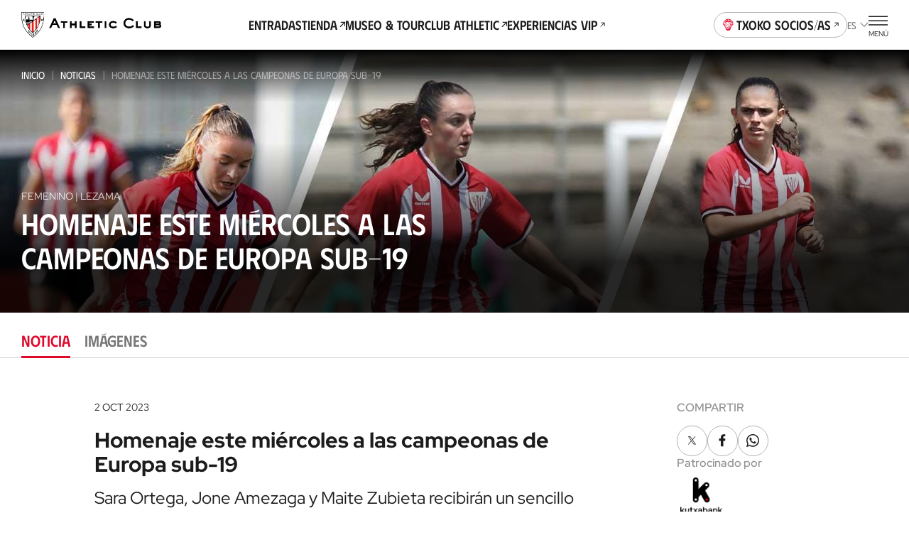

--- FILE ---
content_type: text/html
request_url: https://www.athletic-club.eus/noticias/2023/10/02/homenaje-este-miercoles-a-las-campeonas-de-europa-sub-19/
body_size: 27372
content:
<!DOCTYPE html><style>.header-page[data-astro-cid-7qaqgifz]{--padding: calc(var(--s) * 4) 0 calc(var(--s) * 5);--margin: 0;position:relative;padding:var(--padding)}@media screen and (min-width: 1200px){.header-page[data-astro-cid-7qaqgifz]{--padding: calc(var(--s) * 6) 0 calc(var(--s) * 7)}}.header-page[data-astro-cid-7qaqgifz] h1[data-astro-cid-7qaqgifz].heading .heading--xxxl[data-astro-cid-7qaqgifz] .heading--light[data-astro-cid-7qaqgifz] .heading--secondary[data-astro-cid-7qaqgifz]{line-height:.8!important}@media screen and (max-width: 767px){.header-page--rm-gradient-mobile[data-astro-cid-7qaqgifz]:before{display:none}}@media screen and (min-width: 768px) and (max-width: 1199px){.header-page--rm-gradient-tablet[data-astro-cid-7qaqgifz]:before{display:none}}@media screen and (min-width: 1200px){.header-page--rm-gradient-desktop[data-astro-cid-7qaqgifz]:before{display:none}}.header-page[data-astro-cid-7qaqgifz]:before{content:"";position:absolute;top:0;left:0;z-index:0;width:100%;height:100%;opacity:.73}.header-page[data-astro-cid-7qaqgifz] .header-page__background{position:absolute;top:0;left:0;width:100%;height:100%;z-index:-1}.header-page[data-astro-cid-7qaqgifz] .header-page__background img[data-astro-cid-7qaqgifz]{width:100%;height:100%;object-fit:cover;object-position:center}.header-page[data-astro-cid-7qaqgifz] .header-page__background img[data-astro-cid-7qaqgifz].has-logo{margin-left:15px;object-fit:contain;width:calc(100% - 30px)}.header-page[data-astro-cid-7qaqgifz] .header-page__background img[data-astro-cid-7qaqgifz].sponsors{margin-top:-20px;max-height:145px;object-fit:contain;object-position:top}.header-page[data-astro-cid-7qaqgifz] .header-page__background.has-logo{top:-60px}.header-page[data-astro-cid-7qaqgifz] .header-page__background img{width:100%;height:100%;object-fit:cover;object-position:center}.header-page__heading[data-astro-cid-7qaqgifz]{max-width:calc(5 * 100 / 6 * 1%)}.header-page__description[data-astro-cid-7qaqgifz],.header-page[data-astro-cid-7qaqgifz] p{color:var(--color-primary-contrast);margin-top:calc(var(--s) * 4);font-size:var(--fs-base);line-height:var(--lh-base);font-family:var(--font-primary);font-variation-settings:"wght" var(--heading-font-variation-settings, 400)}.header-page[data-astro-cid-7qaqgifz] .wrapper-fluid[data-astro-cid-7qaqgifz]{position:relative;z-index:1}.header-page--gradient-red[data-astro-cid-7qaqgifz]:before{background:linear-gradient(233.65deg,#ca0308 12.5%,#940000 78.21%)}.header-page--gradient-black[data-astro-cid-7qaqgifz]:before{background:linear-gradient(220deg,#464646 0%,#000 100%)}.header-page[data-astro-cid-7qaqgifz] .breadcrumbs{--padding: 0}
.item-document{border:1px solid var(--color-grey-300);padding:var(--s4);border-radius:var(--s2);display:flex;align-items:center;gap:var(--s4);justify-content:space-between}.item-document .heading{font-size:var(--fs-sm);line-height:var(--lh-sm);font-family:var(--font-primary);font-variation-settings:"wght" var(--heading-font-variation-settings, 700)}.item-document p{font-size:var(--fs-sm);line-height:var(--lh-sm);font-family:var(--font-primary);font-variation-settings:"wght" var(--heading-font-variation-settings, 400);margin-top:var(--s)}.item-document .icon{min-width:calc(var(--s2) * 3)}.list-item-document{display:grid;grid-template-columns:1fr;gap:var(--s4)}@media screen and (min-width: 768px){.list-item-document{grid-template-columns:1fr 1fr}}@media screen and (min-width: 992px){.list-item-document{grid-template-columns:1fr 1fr 1fr}}.tabs-section-post{background-color:var(--color-light)}.tabs-section-post .tabs{background-color:var(--color-light);border-radius:calc(var(--s) * 3) calc(var(--s) * 3) 0 0}.detail-post-template[data-astro-cid-efcsxrit]{position:relative}.detail-post-template[data-astro-cid-efcsxrit] .tab-content{background-color:var(--color-light)}
</style>
<link rel="stylesheet" href="/_astro/index.1nWgHw4t.css" />
<style>.list-posts-template .pagination{--margin: 0 0 calc(var(--s) * 12) 0}.list-posts-template .wrapper-fluid--margin{margin-top:var(--s4)}.list-posts-template .list-post-search{display:flex;justify-content:flex-end;padding:calc(var(--s) * 4) var(--safe-area) calc(var(--s) * 2)}@media screen and (min-width: 1200px){.list-posts-template .list-post-search{padding:0;position:relative}}.list-posts-template .list-post-search .button{--button-height: calc(var(--s2) * 3.4);padding:var(--padding-top) calc(var(--s) * 3) var(--padding-bottom) calc(var(--s) * 3)}@media screen and (min-width: 1200px){.list-posts-template .list-post-search .button{position:absolute;z-index:5;top:calc(var(--s2) * 1.41);right:var(--s6)}}.list-posts-template .list-post-search .button .button-icon{margin-right:var(--s)}
@keyframes fade-in{0%{opacity:0}to{opacity:1}}@keyframes fade-out{0%{opacity:1}to{opacity:0}}@keyframes blink{0%{opacity:1}50%{opacity:0}to{opacity:1}}@keyframes blink2{0%{opacity:1}50%{opacity:.2}to{opacity:1}}@-webkit-keyframes rotate{0%{transform:rotate(var(--start, 0deg))}to{transform:rotate(var(--end, 180deg))}}@keyframes rotate{0%{transform:rotate(var(--start, 0deg))}to{transform:rotate(var(--end, 180deg))}}@-webkit-keyframes scale{0%{transform:scale(var(--start, 0))}to{transform:scale(var(--end, 1))}}@keyframes scale{0%{transform:scale(var(--start, 0))}to{transform:scale(var(--end, 1))}}@-webkit-keyframes opacity{0%{opacity:var(--start, 0)}to{opacity:var(--end, 1)}}@keyframes opacity{0%{opacity:var(--start, 0)}to{opacity:var(--end, 1)}}@-webkit-keyframes translate{0%{transform:translate(var(--start-x, 0),var(--start-y, 0))}to{transform:translate(var(--end-x, 0),var(--end-y, 0))}}@keyframes translate{0%{transform:translate(var(--start-x, 0),var(--start-y, 0))}to{transform:translate(var(--end-x, 0),var(--end-y, 0))}}@keyframes hand-swipe{0%{left:calc(var(--s2) * 10);transform:rotate(40deg)}to{left:calc(var(--s2) * 4);transform:rotate(0)}}@keyframes translate-x-100{0%{transform:translate(80%);opacity:1}50%{opacity:1}to{left:calc(var(--s2) * 4);transform:translate(-20%);opacity:0}}@keyframes dots{0%,20%{color:#0000;text-shadow:.25em 0 0 rgba(0,0,0,0),.5em 0 0 rgba(0,0,0,0)}40%{color:var(--color-text);text-shadow:.25em 0 0 rgba(0,0,0,0),.5em 0 0 rgba(0,0,0,0)}60%{text-shadow:.25em 0 0 var(--color-text),.5em 0 0 rgba(0,0,0,0)}80%,to{text-shadow:.25em 0 0 var(--color-text),.5em 0 0 var(--color-text)}}.loader-wrapper{width:100%}.loader-wrapper .loader-container{display:flex;align-items:center;justify-content:center}.loader-wrapper .loader-container.fixed{position:fixed}.loader-wrapper .loader-container--loader{display:flex;flex-direction:column;align-items:center;position:relative}.loader-wrapper .loader-container--loader p{margin-top:var(--s)}.loader-wrapper .loader-container--loader p:after{content:" .";animation:dots 2s .5s steps(5,end) infinite;animation-timing-function:ease-in-out}.loader-wrapper .loader-container--loader svg{width:100%;height:calc(var(--s2) * 5.5);animation:blink2 2s ease-in-out infinite alternate}.loader-wrapper--stacked{width:100%}.loader-wrapper--stacked .loader-container{height:calc(var(--s2) * 15)}.loader-wrapper--full{height:50vh}.loader-wrapper--full .loader-container{position:absolute;top:0;left:0;width:100%;height:100%;z-index:999}.loader-wrapper--full .loader-container--blurred-background{position:absolute;top:0;left:0;width:100%;height:100%;background:#fffc;backdrop-filter:blur(calc(var(--s2) * .45))}
</style>
<link rel="stylesheet" href="/_astro/index.GQ9NRKBV.css" />
<style>.header-post--sticky[data-astro-cid-gmctab3h]{position:sticky;top:var(--site-header-height)}@media screen and (min-width: 1200px){.header-post--sticky[data-astro-cid-gmctab3h]{position:relative;top:auto}}.header-post--pagetop[data-astro-cid-gmctab3h]{top:0}@media screen and (min-width: 1200px){.header-post--pagetop[data-astro-cid-gmctab3h]{top:auto}}.header-post[data-astro-cid-gmctab3h] .wrapper-fluid--margin[data-astro-cid-gmctab3h]{margin:var(--s4) 0}.header-post[data-astro-cid-gmctab3h] .breadcrumbs{position:absolute;z-index:1;display:block}.header-post[data-astro-cid-gmctab3h] .divider[data-astro-cid-gmctab3h]{margin:0 calc(var(--s) * 1)}@media screen and (min-width: 1200px){.header-post__date[data-astro-cid-gmctab3h]{display:none}}.header-post[data-astro-cid-gmctab3h] header[data-astro-cid-gmctab3h]{position:relative;min-height:max(70vh,var(--s6) * 10);display:flex;flex-direction:column;align-items:flex-start;justify-content:flex-end}@media screen and (min-width: 1200px){.header-post[data-astro-cid-gmctab3h] header[data-astro-cid-gmctab3h]{min-height:calc(70vh - (var(--site-header-height) + var(--tabs-slider-tabs-height)))}}.header-post[data-astro-cid-gmctab3h] header[data-astro-cid-gmctab3h] .picture-container[data-astro-cid-gmctab3h]{min-height:calc(100vh - var(--site-header-height));position:absolute;top:0;width:100%}.header-post[data-astro-cid-gmctab3h] header[data-astro-cid-gmctab3h]:before{content:"";width:100%;height:20%;display:block;position:absolute;top:0;background:linear-gradient(180deg,#000 0%,#0000 100%)}.header-post[data-astro-cid-gmctab3h] header[data-astro-cid-gmctab3h]:after{content:"";width:100%;height:65%;display:block;position:absolute;bottom:0;opacity:.85;background:linear-gradient(0deg,#000 30%,#0000 100%)}.header-post[data-astro-cid-gmctab3h] header[data-astro-cid-gmctab3h] picture img{object-position:top}.header-post[data-astro-cid-gmctab3h] header[data-astro-cid-gmctab3h] .wrapper-fluid[data-astro-cid-gmctab3h]{position:relative;z-index:1;padding-bottom:calc(var(--s) * 12)}@media screen and (min-width: 992px){.header-post[data-astro-cid-gmctab3h] header[data-astro-cid-gmctab3h] .wrapper-fluid[data-astro-cid-gmctab3h]{padding-bottom:calc(var(--s) * 11)}}.header-post[data-astro-cid-gmctab3h] header[data-astro-cid-gmctab3h] .header-post__tags[data-astro-cid-gmctab3h]{text-transform:uppercase;color:var(--color-light);margin-bottom:var(--s);font-size:var(--fs-xs);line-height:var(--lh-xs);font-family:var(--font-primary);font-variation-settings:"wght" var(--heading-font-variation-settings, 400);opacity:.8}.header-post[data-astro-cid-gmctab3h] header[data-astro-cid-gmctab3h] .header-post__tags[data-astro-cid-gmctab3h] span[data-astro-cid-gmctab3h]{margin:0 var(--s)}.header-post[data-astro-cid-gmctab3h] header[data-astro-cid-gmctab3h] .heading,.header-post[data-astro-cid-gmctab3h] header[data-astro-cid-gmctab3h] .header-post__tags[data-astro-cid-gmctab3h]{max-width:calc(var(--s2) * 78)}.header-post[data-astro-cid-gmctab3h] header[data-astro-cid-gmctab3h] .button{--margin: calc(var(--s) * 8) 0 0 0;display:none}@media screen and (min-width: 768px){.header-post[data-astro-cid-gmctab3h] header[data-astro-cid-gmctab3h] .button{display:inline-flex}}
</style>
<link rel="stylesheet" href="/_astro/index.SePVlYe-.css" />
<link rel="stylesheet" href="/_astro/index.cu4V6L7F.css" />
<style>.list-posts{--margin: 0 0 calc(var(--s) * 6);margin:var(--margin)}.list-posts__featured{margin-bottom:calc(var(--s) * 6)}.list-posts__list{display:grid;column-gap:var(--s3);row-gap:calc(var(--s) * 6);grid-template-columns:repeat(2,1fr);margin-bottom:calc(var(--s) * 10)}@media screen and (min-width: 768px){.list-posts__list{grid-template-columns:repeat(4,1fr)}}@media screen and (min-width: 992px){.list-posts__list{column-gap:var(--s3);grid-template-columns:repeat(4,1fr)}}@media screen and (min-width: 1200px){.list-posts__list{grid-template-columns:repeat(5,1fr);row-gap:var(--s10)}}.list-posts__group-header{margin-bottom:calc(var(--s) * 4)}@media screen and (min-width: 1200px){.list-posts__group-header{margin-bottom:calc(var(--s) * 8)}}.list-posts__group-header+.list-posts__group-date{margin-top:calc(var(--s) * 1)}@media screen and (min-width: 1200px){.list-posts__group-header+.list-posts__group-date{margin-top:calc(var(--s) * 2)}}.list-posts__group-date{font-size:var(--fs-xs);line-height:var(--lh-xs);font-family:var(--font-primary);font-variation-settings:"wght" var(--heading-font-variation-settings, 400);text-transform:uppercase}.list-posts .card-post{--max-width: 100%}.list-posts .card-post--featured{grid-column-start:1;grid-column-end:3}@media screen and (min-width: 768px){.list-posts .card-post--featured{--figure-aspect-ratio: 910 / 603}}
.pagination{--margin: 0;--padding: 0;margin:var(--margin);padding:var(--padding)}.pagination__list{display:flex;justify-content:center;align-items:center}.pagination__separator{width:calc(var(--s) * 7);padding-left:calc(var(--s2) * .8);margin-bottom:calc(var(--s) * -1)}.pagination .button{--padding-top: 0;--padding-bottom: 0;--padding-left: 0;--padding-right: 0;--button-width: calc(var(--s) * 6);--button-height: calc(var(--s) * 6);--button-font-variation-settings: "wght" 400;--button-font-size: var(--fs-base);--icon-justify-content: center}.pagination__item .button{display:block}.pagination__item--active .button{--button-font-variation-settings: "wght" 700}.pagination__item--next,.pagination__item--prev{display:flex;align-items:center;height:calc(var(--s) * 7)}.pagination__item--next{margin-left:calc(var(--s) * 3)}.pagination__item--prev{margin-right:calc(var(--s) * 3)}
.list-item-video{display:grid;gap:calc(var(--s) * 6)}@media screen and (min-width: 992px){.list-item-video{grid-template-columns:repeat(2,1fr);column-gap:var(--s4);row-gap:var(--s8)}}@media screen and (min-width: 1200px){.list-item-video{grid-template-columns:repeat(3,1fr)}}.list-item-video.highlights{gap:unset}@media screen and (min-width: 992px){.list-item-video.highlights{column-gap:var(--s4);row-gap:var(--s)}}
.grid-images{display:grid;gap:var(--s2);grid-template-columns:1fr 1fr;padding-left:0!important;padding-right:0!important}.grid-images>*:nth-child(3n+1){grid-column:auto/span 2;height:calc(var(--s) * 61);max-height:calc(var(--s) * 61)}.grid-images>*:nth-child(n+20){display:none}@media screen and (min-width: 992px){.grid-images{grid-template-columns:repeat(4,1fr)}.grid-images.wrapper-fluid{padding-left:var(--safe-area, var(--s3))!important;padding-right:var(--safe-area, var(--s3))!important}.grid-images>*:nth-child(3n+1){grid-column:auto}.grid-images>.large-image{grid-column:auto/span 2}.grid-images>*:nth-child(n+8){display:block}}.grid-images button{height:calc(var(--s) * 48);max-height:calc(var(--s) * 48)}@media screen and (min-width: 992px){.grid-images button{height:calc(var(--s) * 94)!important;max-height:calc(var(--s) * 94)!important}}.grid-images button .picture img{object-position:top}.grid-images button.more-pictures{position:relative}.grid-images button.more-pictures .more-pictures__content{--color: var(--color-primary-contrast);position:absolute;top:50%;left:50%;transform:translate(-50%,-50%);color:var(--color);z-index:1;font-size:var(--fs-xs);line-height:var(--lh-xs);font-family:var(--font-primary);font-variation-settings:"wght" var(--heading-font-variation-settings, 700)}.grid-images button.more-pictures .more-pictures__content>*{display:block;margin:0 auto}.grid-images button.more-pictures .more-pictures__content>*+*{margin-top:var(--s)}@media screen and (min-width: 992px){.grid-images button.more-pictures .more-pictures__content{display:none}}.grid-images button.more-pictures:before{content:"";position:absolute;inset:0;background:linear-gradient(0deg,#0000008c 0% 100%);z-index:1}@media screen and (min-width: 992px){.grid-images button.more-pictures:before{content:none}}
.button-unstyled{background:none;padding:0;border:none;margin:0}.item-video__content-poster{width:100%;aspect-ratio:16/9;background-color:var(--color-primary);display:flex;justify-content:center;align-items:center;overflow:hidden}
.dialog-inner-gallery{height:100%;padding-bottom:calc(var(--s) * 4)}.dialog-inner-gallery .slider{display:flex;flex-direction:column;height:100%}.dialog-inner-gallery .slider .swiper{margin-left:initial;margin-right:initial;height:100%}@media screen and (min-width: 992px){.dialog-inner-gallery .slider .swiper .swiper-slide .picture{overflow:hidden}.dialog-inner-gallery .slider .swiper .swiper-slide .picture img{object-fit:cover;max-width:80vw;max-height:75vh}}.dialog-inner-gallery .slider swiper-container{flex:1}.dialog-inner-gallery .slider-ui__navigation button{width:var(--slider-ui-button-size);height:var(--slider-ui-button-size)}.dialog-inner-gallery .slider-ui__navigation button .icon--chevron-left,.dialog-inner-gallery .slider-ui__navigation button .icon--chevron-right{width:inherit;height:inherit}
.form-search-posts__form{display:block;margin-top:calc(var(--s) * 5)}@media screen and (min-width: 992px){.form-search-posts--template-newsLib .form-search-posts__form{display:flex;flex-direction:row;align-items:center;justify-content:flex-start;gap:var(--s4)}}@media screen and (min-width: 992px){.form-search-posts--template-newsLib .form-search-posts__form .form-search-posts__form-fields{width:100%;grid-template-areas:"search datePickerStart datePickerEnd";grid-template-columns:calc(4 * 100 / var(--cols) * 1%) calc(var(--s4) * 8) calc(var(--s4) * 8);margin:0}}.form-search-posts--template-newsLib .form-search-posts__form .form-search-posts__form-fields>div:nth-child(1){grid-area:search;width:100%}@media screen and (min-width: 768px){.form-search-posts--template-newsLib .form-search-posts__form .form-search-posts__form-fields>div:nth-child(1){width:calc(6 * 100 / var(--cols) * 1%)}}@media screen and (min-width: 992px){.form-search-posts--template-newsLib .form-search-posts__form .form-search-posts__form-fields>div:nth-child(1){width:100%}}@media screen and (min-width: 992px){.form-search-posts--template-newsLib .form-search-posts__form .form-search-posts__buttons{gap:var(--s2)!important;position:absolute;left:calc(8.4 * 100 / var(--cols) * 1%)}}@media screen and (min-width: 1200px){.form-search-posts--template-newsLib .form-search-posts__form .form-search-posts__buttons{left:calc(7.7 * 100 / var(--cols) * 1%)}}@media screen and (min-width: 1440px){.form-search-posts--template-newsLib .form-search-posts__form .form-search-posts__buttons{left:calc(7.1 * 100 / var(--cols) * 1%)}}@media screen and (min-width: 1600px){.form-search-posts--template-newsLib .form-search-posts__form .form-search-posts__buttons{left:calc(6.5 * 100 / var(--cols) * 1%)}}.form-search-posts__form-fields{margin-bottom:var(--s3);display:grid;row-gap:calc(var(--s) * 3);column-gap:calc(var(--s) * 2);grid-template-areas:"search search" "datePickerStart datePickerEnd";grid-template-columns:1fr 1fr}.form-search-posts__form-fields>div:nth-child(1){grid-area:search;width:100%}@media screen and (min-width: 768px){.form-search-posts__form-fields>div:nth-child(1){width:calc(6 * 100 / var(--cols) * 1%)}}@media screen and (min-width: 1200px){.form-search-posts__form-fields>div:nth-child(1){width:100%}}@media screen and (min-width: 768px){.form-search-posts__form-fields>div:nth-child(1) .input__wrapper{padding-right:var(--s)}}@media screen and (min-width: 992px){.form-search-posts__form-fields>div:nth-child(1) .input__wrapper{padding-right:unset;width:auto}}.form-search-posts__form-fields>div:nth-child(2){grid-area:datePickerStart}.form-search-posts__form-fields>div:nth-child(3){grid-area:datePickerEnd}.form-search-posts__form-fields>div .date-picker--disabled{background-color:var(--color-grey-bg)}.form-search-posts__form-fields>div .date-picker--disabled::placeholder{color:var(--color-grey-300)}.form-search-posts__form-fields>div .date-picker--disabled:before{background-color:var(--color-secondary)}.form-search-posts__form-fields .react-datepicker__tab-loop{position:absolute}.form-search-posts__buttons{display:flex;flex-direction:column;justify-content:center;align-items:center}.form-search-posts__buttons .button{--button-width: calc(var(--s2) * 12.5)}.form-search-posts__buttons .button+.button{--margin: calc(var(--s) * 3) 0 0}.form-search-posts__buttons .button.delete-search{border:0;padding:0}.form-search-posts__buttons .button.delete-search span{border-bottom:1px solid var(--color-primary)}
</style>
<link rel="stylesheet" href="/_astro/index.hqo_jQQ-.css" />
<style>.picture{--border-radius: 0;--overflow: auto;border-radius:var(--border-radius);--width: auto;--height: auto;--max-width: none;--max-height: none;width:var(--width);height:var(--height);max-width:var(--max-width);max-height:var(--max-height);position:var(--img-position);aspect-ratio:var(--aspect-ratio);display:block}.picture img{position:var(--img-position)}.picture--background{position:absolute;top:0;left:0;width:100%;height:100%;z-index:-1}.picture--background img{width:100%;height:100%;object-fit:cover;object-position:center}.picture--background img.has-logo{margin-left:15px;object-fit:contain;width:calc(100% - 30px)}.picture--background img.sponsors{margin-top:-20px;max-height:145px;object-fit:contain;object-position:top}.picture--background.has-logo{top:-60px}.picture--background :global(img){width:100%;height:100%;object-fit:cover;object-position:center}.picture--cover{position:relative;overflow:hidden;height:100%}.picture--cover img{width:100%;height:100%;object-fit:cover;object-position:center}.picture--contain img{width:100%;height:100%;object-fit:contain;object-position:bottom}@media screen and (min-width: 992px){.picture--rounded{--border-radius: var(--s2);--overflow: hidden}}.picture.mobile-position-left img{object-position:left!important}.picture.mobile-position-center img{object-position:center!important}.picture.mobile-position-right img{object-position:right!important}@media screen and (min-width: 992px){.picture.desktop-position-top img{object-position:top!important}}@media screen and (min-width: 992px){.picture.desktop-position-center img{object-position:center!important}}@media screen and (min-width: 992px){.picture.desktop-position-bottom img{object-position:bottom!important}}.picture.modal__small-picture img{max-height:100px}
</style>
<link rel="stylesheet" href="/_astro/index.VGVOSe6J.css" />
<link rel="stylesheet" href="/_astro/slider.73mAbBAm.css" />
<style>.card-post{--margin: 0;--max-width: calc(var(--s2) * 28);--width: 100%;--flex: unset;--color:var(--color-text);--figure-aspect-ratio: 163 / 237;--figure-height: auto;position:relative;display:block;max-width:var(--max-width);width:var(--width);margin:var(--margin);flex:var(--flex);color:var(--color)}@media screen and (min-width: 768px){.card-post{--figure-aspect-ratio: unset;--figure-height: 30vw}}@media screen and (min-width: 992px){.card-post{--figure-height: 30.9vw}}@media screen and (min-width: 1200px){.card-post{--figure-height: 25.9vw}}.card-post--color-light{--color:var(--color-light)}.card-post:hover .card-post__figure img{transform:scale(1.05)}.card-post--has-media-icons .card-post__figure:after{content:"";height:20%;position:absolute;bottom:0;left:0;pointer-events:none;width:100%;background:linear-gradient(0,#000 0%,#0000 100%)}.card-post__categories{list-style-type:none;padding:0;margin:0 0 calc(var(--s) * .5);display:flex;flex-wrap:wrap}.card-post__categories>li{font-size:var(--fs-xs);line-height:var(--lh-xs);font-family:var(--font-primary);font-variation-settings:"wght" var(--heading-font-variation-settings, 400);text-transform:uppercase;margin-bottom:calc(var(--s) * .5)}.card-post__categories>li:after{content:"|";margin:0 var(--s)}.card-post__categories>li:last-child:after{display:none}.card-post__figure{position:relative;border-radius:calc(var(--s) * 2);overflow:hidden;aspect-ratio:var(--figure-aspect-ratio);height:var(--figure-height);width:100%}.card-post__figure picture{overflow:hidden}.card-post__figure img{transition:var(--transition-default)}.card-post__figure picture,.card-post__figure img{width:100%;height:100%;object-fit:cover;object-position:center}.card-post__chip{position:absolute;top:var(--s2);left:var(--s2);z-index:1;opacity:.9;background:var(--color-light);color:var(--color-text);padding:.3em 1em;font-size:calc(var(--s2) * 1);font-variation-settings:"wght" 700;font-family:var(--font-primary);text-transform:uppercase;border-radius:3em}@media screen and (min-width: 992px){.card-post__chip{font-size:calc(var(--s2) * 1.2)}}.card-post__chip--live{display:flex;color:var(--color-red);align-items:center}.card-post__chip--live:before{content:"";width:calc(var(--s2) * .4);height:calc(var(--s2) * .4);border-radius:calc(var(--s2) * .4);background-color:var(--color-red);margin-right:.6em}.card-post__icon-play{position:absolute;top:50%;left:50%;margin-top:var(--s2);transform:translate(-50%,-50%);--color: var(--color-light);width:calc(var(--s2) * 7);height:calc(var(--s2) * 7);z-index:1}.card-post__icon-play svg{width:100%;height:100%}.card-post__header{margin-top:calc(var(--s) * 3)}.card-post__excerpt,.card-post .button{display:none}@media screen and (min-width: 1200px){.card-post .button{display:inline-block;text-decoration:underline;margin-top:calc(var(--s) * 4)}}.card-post__media-icons{position:absolute;bottom:var(--s3);right:var(--s3);display:flex;gap:var(--s2);z-index:1}.card-post__media-icon{position:relative}.card-post__media-icon .icon{display:block;--color: var(--color-light);--width: calc(var(--s2) * 3);--height: calc(var(--s2) * 3)}.card-post__media-icon span:not(.icon){font-size:calc(var(--s2) * 1.2);color:var(--color-light);position:absolute;top:calc(50% + .1em);left:calc(50% + .1em);transform:translate(-50%,-50%);font-variation-settings:"wght" 700}.card-post-date{font-size:var(--fs-m);line-height:var(--lh-m);font-family:var(--font-primary);font-variation-settings:"wght" var(--heading-font-variation-settings, 400);margin-bottom:calc(var(--s))}@media screen and (min-width: 1200px){.card-post-date{margin-bottom:calc(var(--s) * 2)}}
.avatar-player,.avatar-player .picture{position:relative}.avatar-player img:before{content:"";display:block;position:absolute;width:100%;height:100%;top:0;left:0;background:url(/static-icons/placeholder-avatar.svg) no-repeat;background-size:cover}.avatar-player img:before{border-radius:calc(var(--s) * 13)}.avatar-player--image-type-new{display:flex;justify-content:flex-end;align-items:flex-end;overflow:hidden;padding-top:calc(var(--s) * 3);max-width:calc(var(--s) * 15)}@media screen and (min-width: 992px){.avatar-player--image-type-new{max-width:calc(var(--s) * 18)}}.avatar-player--image-type-new .picture{min-width:60px;height:calc(var(--s) * 15);margin-bottom:calc(var(--s) * -1)}@media screen and (min-width: 992px){.avatar-player--image-type-new .picture{height:calc(var(--s) * 17)}}.avatar-player--image-type-new .picture img{width:100%;height:100%;object-fit:contain;display:block}.avatar-player--image-type-new .picture--with-dorsal{margin:0 0 0 24px}.avatar-player--image-type-legacy{display:inline-block}.avatar-player--image-type-legacy .picture{width:calc(var(--s) * 13);height:calc(var(--s) * 13);border-radius:calc(var(--s) * 13);border:1px solid var(--color-grey-100);margin:16px 0}.avatar-player--image-type-legacy .picture img{width:100%;height:100%;object-fit:cover;object-position:top center;border-radius:calc(var(--s) * 13)}.avatar-player--image-type-legacy .picture--with-dorsal{margin:16px 0 16px 32px}.avatar-player__dorsal{position:absolute;top:0;left:0;font-family:var(--font-tertiary);font-size:calc(var(--s2) * 2.6);padding-top:var(--s)}@media screen and (min-width: 992px){.avatar-player__dorsal{font-size:calc(var(--s2) * 3);padding-top:calc(var(--s) * 2)}}
</style>
<link rel="stylesheet" href="/_astro/index.PxnPkxDX.css" />
<style>.slider{--margin: 0;--padding: 0;--first-slide-margin-left: 0;--last-slide-margin-right: 0;--slide-width: 100%;margin:var(--margin);padding:var(--padding);overflow:hidden}.slider .swiper-slide{width:var(--slide-width);max-width:var(--slide-max-width);height:var(--slide-height)}.slider--spv-auto>.swiper{display:flex;overflow:visible}.slider--spv-auto>.swiper .swiper-wrapper>.swiper-slide{margin-right:var(--s2)}.slider--spv-auto>.swiper .swiper-wrapper>.swiper-slide:last-child{margin-right:0}.slider--spv-auto .swiper-slide{--slide-width: auto;max-width:var(--slide-max-width)}@media screen and (min-width: 992px){.slider.hm-posts-slider.slider--spv-auto>.swiper .swiper-wrapper>.swiper-slide,.slider.hm-games-slider.slider--spv-auto>.swiper .swiper-wrapper>.swiper-slide,.slider.hm-tickets-slider.slider--spv-auto>.swiper .swiper-wrapper>.swiper-slide,.slider.hm-museum-slider.slider--spv-auto>.swiper .swiper-wrapper>.swiper-slide,.slider.slider-equipaciones-2023-24.slider--spv-auto>.swiper .swiper-wrapper>.swiper-slide{margin-right:var(--s4)!important}}.slider.hm-tickets-slider .swiper{margin:0}.slider--centered-slides .swiper .swiper-wrapper>.swiper-slide,.slider--centered-slides .swiper .swiper-wrapper swiper-slide{display:flex;justify-content:center;align-items:center}.slider .swiper-button-disabled{cursor:not-allowed}.slider .swiper-pagination-lock{display:none!important}.slider.slider-tickets .swiper{margin-left:0}.slider-ui:has(.swiper-pagination-lock) .swiper-button-disabled{visibility:hidden}
</style>
<link rel="stylesheet" href="/_astro/index._vrhiy1A.css" />
<style>.item-video .item-video__content{width:100%}.item-video .item-video__content .item-video__content-poster{position:relative;border-radius:var(--s2);overflow:hidden;aspect-ratio:16/9}.item-video .item-video__content .item-video__content-poster .picture{width:100%;height:100%}.item-video .item-video__content .item-video__content-poster .picture img{width:100%;height:100%;object-fit:cover;object-position:center}.item-video .item-video__content .item-video__content-poster svg{position:absolute;top:50%;left:50%;transform:translate(-50%,-50%);z-index:1;--color: var(--color-primary-contrast);width:calc(var(--s2) * 5);height:calc(var(--s2) * 5)}@media screen and (min-width: 1200px){.item-video .item-video__content .item-video__content-poster svg{width:calc(var(--s) * 12);height:calc(var(--s) * 12)}}.item-video .item-video__content picture{overflow:hidden}.item-video .item-video__content picture img{transition:var(--transition-default)}.item-video .item-video__content picture:hover img{transform:scale(1.05)}.item-video .item-video__content .item-video__content-title{margin-top:calc(var(--s) * 3);text-align:left;font-size:var(--fs-sec-sm);line-height:var(--lh-sec-sm);font-family:var(--font-secondary);font-variation-settings:"wght" var(--heading-font-variation-settings, 500);color:var(--color-primary)}.item-video .item-video__content .item-media__header-inner{display:flex;flex-direction:column;gap:var(--s);align-items:flex-start;margin-top:var(--s3);text-align:left}.item-video .item-video__content .item-media__header-inner .item-media__date{font-size:var(--fs-xs);line-height:var(--lh-xs);font-family:var(--font-primary);font-variation-settings:"wght" var(--heading-font-variation-settings, 400);text-transform:uppercase}.item-video .item-video__content .item-media__header-inner .heading{padding-right:var(--s2);text-wrap:unset}@media screen and (min-width: 992px){.item-video .item-video__content .item-media__header-inner .heading{padding-right:var(--s5)}}
.shields-vs{display:flex;align-items:center}.shields-vs abbr{padding:0 var(--s);position:relative;font-size:var(--fs-sec-sm);line-height:var(--lh-sec-sm);font-family:var(--font-secondary);font-variation-settings:"wght" var(--heading-font-variation-settings, 500);text-decoration:none;align-self:normal;display:flex;align-items:center;font-size:calc(var(--s2));margin:var(--custom-abbr-height, var(--s))}@media screen and (min-width: 1200px){.shields-vs abbr{font-size:var(--fs-sec-xs);line-height:var(--lh-sec-xs);font-family:var(--font-secondary);font-variation-settings:"wght" var(--heading-font-variation-settings, 500)}}.shields-vs abbr span{position:relative}.shields-vs abbr:before,.shields-vs abbr:after{content:"";display:block;position:absolute;width:calc(var(--s2) * .1);left:50%;background:var(--color-primary)}.shields-vs abbr:before{transform:rotate(20deg) translate(50%,-100%)}.shields-vs abbr:after{transform:rotate(20deg) translate(50%,100%)}.shields-vs img{object-fit:contain;max-width:none}.shields-vs--size-xs{max-height:var(--custom-shield-size, calc(var(--s4) * 2))}.shields-vs--size-xs img{height:var(--custom-shield-size, calc(var(--s4) * 2))}.shields-vs--size-xs abbr:before,.shields-vs--size-xs abbr:after{height:var(--custom-abbr-height, 40%)}.shields-vs--size-xs abbr:before{transform:rotate(20deg) translate(50%,-130%)}.shields-vs--size-xs abbr:after{transform:rotate(20deg) translate(50%,130%)}.shields-vs--size-sm{max-height:var(--custom-shield-size, calc(var(--s) * 11))}.shields-vs--size-sm img{height:var(--custom-shield-size, calc(var(--s) * 11))}.shields-vs--size-sm abbr:before,.shields-vs--size-sm abbr:after{height:var(--custom-abbr-height, 30%)}.shields-vs--size-md{max-height:var(--custom-shield-size, calc(var(--s4) * 4))}.shields-vs--size-md img{height:var(--custom-shield-size, calc(var(--s4) * 4))}.shields-vs--size-md abbr{margin:var(--custom-abbr-margin, var(--s2))}.shields-vs--size-md abbr:before,.shields-vs--size-md abbr:after{height:var(--custom-abbr-height, 25%)}.shields-vs--size-lg{max-height:var(--custom-shield-size, calc(var(--s4) * 5))}.shields-vs--size-lg img{height:var(--custom-shield-size, calc(var(--s4) * 5))}.shields-vs--size-lg abbr{margin:var(--custom-abbr-margin, var(--s4));font-size:var(--fs-sec-xs);line-height:var(--lh-sec-xs);font-family:var(--font-secondary);font-variation-settings:"wght" var(--heading-font-variation-settings, 500)}.shields-vs--size-lg abbr:before,.shields-vs--size-lg abbr:after{height:var(--custom-abbr-height, 35%)}.shields-vs--color-light abbr{color:var(--color-light)}.shields-vs--color-light abbr span{background-color:transparent}.shields-vs--color-light abbr:before,.shields-vs--color-light abbr:after{background:var(--color-light)}
</style>
<link rel="stylesheet" href="/_astro/index.fIxarDYq.css" />
<link rel="stylesheet" href="/_astro/index.PjfA-reQ.css" />
<style>.collapse__body{display:block;overflow:hidden;transition:height .3s ease-in-out;height:0}.collapse__body-inner{padding:1px 0!important;margin:-1px 0!important}.collapse__body--open{height:auto}.collapse__body--expanding{animation:expand .3s ease-in-out}.collapse__body--collapsing{animation:collapse .3s ease-in-out}.collapse__header{background:transparent;border:0;-webkit-tap-highlight-color:transparent;-webkit-tap-highlight-color:rgba(255,255,255,.2)}.collapse--open .collapse__icon,.collapse--expanding .collapse__icon{transform:rotate(180deg)}.collapse--collapsing .collapse__icon{transform:rotate(0)}.collapse--styled{border-bottom:1px solid rgba(var(--color-grey-300-rgb),.5)}.collapse--styled .heading{padding:1em 0}.collapse--styled .collapse__header{display:flex;align-items:center;width:100%;justify-content:space-between;background-color:transparent;border:none;text-align:left;padding:0}.collapse--styled .collapse__header .collapse__icon{--size: 1rem;flex:0 0 1rem;transition:transform .2s ease-out}@media screen and (min-width: 1200px){.collapse--styled .collapse__header .collapse__icon{--size: 1.2rem;flex:0 0 1.2rem}}.collapse--styled .collapse__header-content{padding-right:calc(var(--s) * 2)}.collapse--styled .content-html{padding-bottom:calc(var(--s) * 4)}.collapse--styled .content-html>*:first-child{margin-top:0}.collapse--styled .content-html>*:last-child{margin-bottom:0}@keyframes expand{0%{height:0}to{height:var(--collapse-body-height)}}@keyframes collapse{0%{height:var(--collapse-body-height)}to{height:0}}
</style><script type="module" src="/_astro/hoisted.y7f_CUTx.js"></script><style>astro-island,astro-slot,astro-static-slot{display:contents}</style><script>(()=>{var e=async t=>{await(await t())()};(self.Astro||(self.Astro={})).load=e;window.dispatchEvent(new Event("astro:load"));})();;(()=>{var b=Object.defineProperty;var f=(c,o,i)=>o in c?b(c,o,{enumerable:!0,configurable:!0,writable:!0,value:i}):c[o]=i;var l=(c,o,i)=>(f(c,typeof o!="symbol"?o+"":o,i),i);var p;{let c={0:t=>m(t),1:t=>i(t),2:t=>new RegExp(t),3:t=>new Date(t),4:t=>new Map(i(t)),5:t=>new Set(i(t)),6:t=>BigInt(t),7:t=>new URL(t),8:t=>new Uint8Array(t),9:t=>new Uint16Array(t),10:t=>new Uint32Array(t)},o=t=>{let[e,r]=t;return e in c?c[e](r):void 0},i=t=>t.map(o),m=t=>typeof t!="object"||t===null?t:Object.fromEntries(Object.entries(t).map(([e,r])=>[e,o(r)]));customElements.get("astro-island")||customElements.define("astro-island",(p=class extends HTMLElement{constructor(){super(...arguments);l(this,"Component");l(this,"hydrator");l(this,"hydrate",async()=>{var d;if(!this.hydrator||!this.isConnected)return;let e=(d=this.parentElement)==null?void 0:d.closest("astro-island[ssr]");if(e){e.addEventListener("astro:hydrate",this.hydrate,{once:!0});return}let r=this.querySelectorAll("astro-slot"),a={},h=this.querySelectorAll("template[data-astro-template]");for(let n of h){let s=n.closest(this.tagName);s!=null&&s.isSameNode(this)&&(a[n.getAttribute("data-astro-template")||"default"]=n.innerHTML,n.remove())}for(let n of r){let s=n.closest(this.tagName);s!=null&&s.isSameNode(this)&&(a[n.getAttribute("name")||"default"]=n.innerHTML)}let u;try{u=this.hasAttribute("props")?m(JSON.parse(this.getAttribute("props"))):{}}catch(n){let s=this.getAttribute("component-url")||"<unknown>",y=this.getAttribute("component-export");throw y&&(s+=` (export ${y})`),console.error(`[hydrate] Error parsing props for component ${s}`,this.getAttribute("props"),n),n}await this.hydrator(this)(this.Component,u,a,{client:this.getAttribute("client")}),this.removeAttribute("ssr"),this.dispatchEvent(new CustomEvent("astro:hydrate"))});l(this,"unmount",()=>{this.isConnected||this.dispatchEvent(new CustomEvent("astro:unmount"))})}disconnectedCallback(){document.removeEventListener("astro:after-swap",this.unmount),document.addEventListener("astro:after-swap",this.unmount,{once:!0})}connectedCallback(){if(!this.hasAttribute("await-children")||document.readyState==="interactive"||document.readyState==="complete")this.childrenConnectedCallback();else{let e=()=>{document.removeEventListener("DOMContentLoaded",e),r.disconnect(),this.childrenConnectedCallback()},r=new MutationObserver(()=>{var a;((a=this.lastChild)==null?void 0:a.nodeType)===Node.COMMENT_NODE&&this.lastChild.nodeValue==="astro:end"&&(this.lastChild.remove(),e())});r.observe(this,{childList:!0}),document.addEventListener("DOMContentLoaded",e)}}async childrenConnectedCallback(){let e=this.getAttribute("before-hydration-url");e&&await import(e),this.start()}start(){let e=JSON.parse(this.getAttribute("opts")),r=this.getAttribute("client");if(Astro[r]===void 0){window.addEventListener(`astro:${r}`,()=>this.start(),{once:!0});return}Astro[r](async()=>{let a=this.getAttribute("renderer-url"),[h,{default:u}]=await Promise.all([import(this.getAttribute("component-url")),a?import(a):()=>()=>{}]),d=this.getAttribute("component-export")||"default";if(!d.includes("."))this.Component=h[d];else{this.Component=h;for(let n of d.split("."))this.Component=this.Component[n]}return this.hydrator=u,this.hydrate},e,this)}attributeChangedCallback(){this.hydrate()}},l(p,"observedAttributes",["props"]),p))}})();</script><script>(function(){const eventName = "page_loaded";
const pageType = "Noticias";
const pageTitle = undefined;
const pageUrl = undefined;
const filteredData = {"id_noticia":2213666,"main_category":"Femenino","categories":["Femenino","Lezama"]};

  window.addEventListener('load', () => {
    const pageInfo = {
      event: eventName,
      pageType: pageType,
      pageTitle: pageTitle || document.title, 
      pageUrl: pageUrl || window.location.href, 
      extraInfo: filteredData,
    };
    window.dataLayer = window.dataLayer || [];
    window.dataLayer.push(pageInfo);

  });
})();</script><html lang="es"> <head><!-- Google Tag Manager --><script>
      (function (w, d, s, l, i) {
        w[l] = w[l] || [];
        w[l].push({ 'gtm.start': new Date().getTime(), event: 'gtm.js' });
        var f = d.getElementsByTagName(s)[0],
          j = d.createElement(s),
          dl = l != 'dataLayer' ? '&l=' + l : '';
        j.async = true;
        j.src = 'https://www.googletagmanager.com/gtm.js?id=' + i + dl;
        f.parentNode.insertBefore(j, f);
      })(window, document, 'script', 'dataLayer', 'GTM-TWKKT9KZ');
    </script><script>
      try {
        // ——— DataLayer inicial ———
      window.dataLayer = window.dataLayer || [];
      window.dataLayer.push({ 'gtm.start': Date.now(), event: 'gtm.js' });
      // ——— Evento SSO Login success ———
      const matchGTM = document.cookie.match(/(?:^|;\s*)user_gtm_data=([^;]+)/);
      if (matchGTM) {        
        const gtmData = JSON.parse(decodeURIComponent(matchGTM[1]));
        const match = document.cookie.match(/(?:^|; )sso_event=([^;]+)/);
        if (gtmData) {
          if (match && match[1] === 'login_success') {
            window.dataLayer.push({
              event: 'sso_login_success',
              ... gtmData
            });
            document.cookie = 'sso_event=; Max-Age=0; path=/';
          } else {
            window.dataLayer.push({
              event: 'sso_autologin_success',
              ... gtmData
            });
          }
        }
      }
      } catch (error) {
        console.log(error);
      }

    </script><!-- End Google Tag Manager --><meta charset="UTF-8"><meta name="viewport" content="viewport-fit=cover, width=device-width, initial-scale=1.0, user-scalable=yes"><!-- Chrome, Firefox OS and Opera --><meta name="theme-color" content="#ffffff"><!-- Windows Phone --><meta name="msapplication-navbutton-color" content="#ffffff"><!-- iOS Safari --><meta name="apple-mobile-web-app-status-bar-style" content="#ffffff"><link rel="icon" type="image/x-icon" href="/favicon.ico"><link rel="apple-touch-icon" href="/192.png"><link rel="manifest" href="/manifest.json"><meta name="generator" content="Astro v4.2.0"><link rel="alternate" hreflang="es" href="/noticias/2023/10/02/homenaje-este-miercoles-a-las-campeonas-de-europa-sub-19/"><link rel="alternate" hreflang="eu" href="/eu/albisteak/2023/10/02/omenaldia-asteazken-honetan-19-urtez-azpiko-europako-txapeldunei/"><link rel="canonical" href="https://www.athletic-club.eus/noticias/2023/10/02/homenaje-este-miercoles-a-las-campeonas-de-europa-sub-19/"><link rel="sitemap" type="application/xml" href="https://www.athletic-club.eus/sitemap.xml"><title>Homenaje este miércoles a las campeonas de Europa sub-19 | Athletic Club Website Oficial</title><meta name="description" content="Sara Ortega, Jone Amezaga y Maite Zubieta recibirán un sencillo reconocimiento en la previa del Athletic Club – Granada CF en Lezama
"><!-- Facebook & WhatsApp Meta Tags --><meta property="og:url" content="https://www.athletic-club.eus/noticias/2023/10/02/homenaje-este-miercoles-a-las-campeonas-de-europa-sub-19/"><meta property="og:type" content="website"><meta property="og:title" content="Homenaje este miércoles a las campeonas de Europa sub-19 | Athletic Club Website Oficial"><meta property="og:description" content="Sara Ortega, Jone Amezaga y Maite Zubieta recibirán un sencillo reconocimiento en la previa del Athletic Club – Granada CF en Lezama
"><meta property="og:image" content="https://cdn.athletic-club.eus/uploads/2023/10/20231002_homenaje.jpg"><!-- Twitter Meta Tags --><meta name="twitter:card" content="summary"><!-- <meta name="twitter:card" content="summary_large_image" /> --><meta property="twitter:domain" content="athletic-club.eus"><meta property="twitter:url" content="https://www.athletic-club.eus/noticias/2023/10/02/homenaje-este-miercoles-a-las-campeonas-de-europa-sub-19/"><meta name="twitter:title" content="Homenaje este miércoles a las campeonas de Europa sub-19 | Athletic Club Website Oficial"><meta name="twitter:description" content="Sara Ortega, Jone Amezaga y Maite Zubieta recibirán un sencillo reconocimiento en la previa del Athletic Club – Granada CF en Lezama
"><meta property="twitter:image" content="https://cdn.athletic-club.eus/uploads/2023/10/20231002_homenaje.jpg"></head> <body> <!-- Google Tag Manager (noscript) --> <noscript><iframe src="https://www.googletagmanager.com/ns.html?id=GTM-TWKKT9KZ" height="0" width="0" style="display:none;visibility:hidden"></iframe></noscript><!-- End Google Tag Manager (noscript) --> <astro-island uid="mstp7" prefix="r1" component-url="/_astro/SiteHeader.PNPUC21K.js" component-export="default" renderer-url="/_astro/client.7y_Bdp9y.js" props="{&quot;url&quot;:[7,&quot;https://www.athletic-club.eus/noticias/2023/10/02/homenaje-este-miercoles-a-las-campeonas-de-europa-sub-19/&quot;],&quot;featuredMenuItems&quot;:[1,[[0,{&quot;name&quot;:[0,&quot;Entradas&quot;],&quot;url&quot;:[0,&quot;/entradas&quot;],&quot;newTab&quot;:[0,false],&quot;icon&quot;:[0,&quot;ticket.svg&quot;],&quot;nombreAnalytics&quot;:[0,&quot;Entradas&quot;]}],[0,{&quot;name&quot;:[0,&quot;Tienda&quot;],&quot;url&quot;:[0,&quot;https://tienda.athletic-club.eus/es/?utm_source=athletic-club.eus&amp;utm_medium=referral&amp;utm_campaign=ecosistema-ac&amp;utm_content=menu-mobile&quot;],&quot;newTab&quot;:[0,true],&quot;icon&quot;:[0,&quot;t-shirt.svg&quot;],&quot;nombreAnalytics&quot;:[0,&quot;Tienda&quot;]}],[0,{&quot;name&quot;:[0,&quot;Museo &amp; Tour&quot;],&quot;url&quot;:[0,&quot;/entradas/museo-tour&quot;],&quot;newTab&quot;:[0,false],&quot;icon&quot;:[0,&quot;ticket.svg&quot;],&quot;nombreAnalytics&quot;:[0,&quot;Museo &amp; Tour&quot;]}],[0,{&quot;name&quot;:[0,&quot;Club Athletic&quot;],&quot;url&quot;:[0,&quot;https://clubathletic.athletic-club.eus/es/?utm_source=athletic-club.eus&amp;utm_medium=referral&amp;utm_campaign=ecosistema-ac&amp;utm_content=menu-mobile&quot;],&quot;newTab&quot;:[0,true],&quot;icon&quot;:[0,&quot;club-athletic.svg&quot;],&quot;nombreAnalytics&quot;:[0,&quot;Club Athletic&quot;]}],[0,{&quot;name&quot;:[0,&quot;Experiencias VIP&quot;],&quot;url&quot;:[0,&quot;https://sanmames.athletic-club.eus/vip-area/experiencias/?utm_source=athletic-club.eus&amp;utm_medium=referral&amp;utm_campaign=ecosistema-ac&amp;utm_content=menu-mobile&quot;],&quot;newTab&quot;:[0,true],&quot;icon&quot;:[0,&quot;sm-stadium.svg&quot;],&quot;nombreAnalytics&quot;:[0,&quot;Experiencias VIP&quot;]}]]],&quot;mainMenuItems&quot;:[1,[[0,{&quot;name&quot;:[0,&quot;Entradas&quot;],&quot;url&quot;:[0,&quot;/entradas&quot;],&quot;newTab&quot;:[0,false],&quot;nombreAnalytics&quot;:[0,&quot;Entradas&quot;]}],[0,{&quot;name&quot;:[0,&quot;Tienda&quot;],&quot;url&quot;:[0,&quot;https://shop.athletic-club.eus/es?utm_source=athletic-club.eus&amp;utm_medium=referral&amp;utm_campaign=ecosistema-ac&amp;utm_content=menu-desktop&quot;],&quot;newTab&quot;:[0,true],&quot;nombreAnalytics&quot;:[0,&quot;Tienda&quot;]}],[0,{&quot;name&quot;:[0,&quot;Museo &amp; Tour&quot;],&quot;url&quot;:[0,&quot;/entradas/museo-tour&quot;],&quot;newTab&quot;:[0,false],&quot;nombreAnalytics&quot;:[0,&quot;Museo &amp; Tour&quot;]}],[0,{&quot;name&quot;:[0,&quot;Club Athletic&quot;],&quot;url&quot;:[0,&quot;https://clubathletic.athletic-club.eus/es/?utm_source=athletic-club.eus&amp;utm_medium=referral&amp;utm_campaign=ecosistema-ac&amp;utm_content=menu-desktop&quot;],&quot;newTab&quot;:[0,true],&quot;nombreAnalytics&quot;:[0,&quot;Club Athletic&quot;]}],[0,{&quot;name&quot;:[0,&quot;Experiencias VIP&quot;],&quot;url&quot;:[0,&quot;https://sanmames.athletic-club.eus/vip-area/experiencias/?utm_source=athletic-club.eus&amp;utm_medium=referral&amp;utm_campaign=ecosistema-ac&amp;utm_content=menu-desktop&quot;],&quot;newTab&quot;:[0,true],&quot;nombreAnalytics&quot;:[0,&quot;Experiencias&quot;]}]]],&quot;extendedMenuItems&quot;:[1,[[0,{&quot;name&quot;:[0,&quot;Actualidad&quot;],&quot;url&quot;:[0,null],&quot;url_footer&quot;:[0,null],&quot;icon&quot;:[0,null],&quot;column_number&quot;:[0,1],&quot;column_number_tablet&quot;:[0,1],&quot;column_number_mobile&quot;:[0,1],&quot;type&quot;:[0,&quot;primary&quot;],&quot;newTab&quot;:[0,false],&quot;show_in_burger_menu&quot;:[0,true],&quot;show_as_secondary_element&quot;:[0,false],&quot;children&quot;:[1,[[0,{&quot;name&quot;:[0,&quot;Noticias&quot;],&quot;url&quot;:[0,&quot;/noticias&quot;],&quot;url_footer&quot;:[0,&quot;/noticias&quot;],&quot;newTab&quot;:[0,false],&quot;show_in_burger_menu&quot;:[0,true],&quot;show_as_secondary_element&quot;:[0,false],&quot;children&quot;:[1,[]],&quot;nombreAnalytics&quot;:[0,&quot;Noticias&quot;],&quot;active&quot;:[0,true]}],[0,{&quot;name&quot;:[0,&quot;Multimedia&quot;],&quot;url&quot;:[0,&quot;/media&quot;],&quot;url_footer&quot;:[0,&quot;/media&quot;],&quot;newTab&quot;:[0,false],&quot;show_in_burger_menu&quot;:[0,true],&quot;show_as_secondary_element&quot;:[0,false],&quot;children&quot;:[1,[]],&quot;nombreAnalytics&quot;:[0,&quot;Multimedia&quot;]}],[0,{&quot;name&quot;:[0,&quot;Hemeroteca&quot;],&quot;url&quot;:[0,&quot;/hemeroteca&quot;],&quot;url_footer&quot;:[0,&quot;/hemeroteca&quot;],&quot;newTab&quot;:[0,false],&quot;show_in_burger_menu&quot;:[0,true],&quot;show_as_secondary_element&quot;:[0,false],&quot;children&quot;:[1,[]],&quot;nombreAnalytics&quot;:[0,&quot;Hemeroteca&quot;]}]]],&quot;nombreAnalytics&quot;:[0,&quot;ACTUALIDAD&quot;],&quot;active&quot;:[0,true]}],[0,{&quot;name&quot;:[0,&quot;Equipos&quot;],&quot;url&quot;:[0,null],&quot;url_footer&quot;:[0,null],&quot;icon&quot;:[0,null],&quot;column_number&quot;:[0,2],&quot;column_number_tablet&quot;:[0,2],&quot;column_number_mobile&quot;:[0,1],&quot;type&quot;:[0,&quot;primary&quot;],&quot;newTab&quot;:[0,false],&quot;show_in_burger_menu&quot;:[0,true],&quot;show_as_secondary_element&quot;:[0,false],&quot;children&quot;:[1,[[0,{&quot;name&quot;:[0,&quot;Athletic Club&quot;],&quot;url&quot;:[0,&quot;/equipos/athletic-club/2025-26/plantilla&quot;],&quot;url_footer&quot;:[0,&quot;/equipos/athletic-club/2025-26/plantilla&quot;],&quot;newTab&quot;:[0,false],&quot;show_in_burger_menu&quot;:[0,true],&quot;show_as_secondary_element&quot;:[0,false],&quot;children&quot;:[1,[]],&quot;nombreAnalytics&quot;:[0,&quot;Athletic-Club&quot;]}],[0,{&quot;name&quot;:[0,&quot;Athletic Club Fem&quot;],&quot;url&quot;:[0,&quot;/equipos/athletic-club-femenino/2025-26/plantilla&quot;],&quot;url_footer&quot;:[0,&quot;/equipos/athletic-club-femenino/2025-26/plantilla&quot;],&quot;newTab&quot;:[0,false],&quot;show_in_burger_menu&quot;:[0,true],&quot;show_as_secondary_element&quot;:[0,false],&quot;children&quot;:[1,[]],&quot;nombreAnalytics&quot;:[0,&quot;Athletic Club Femenino&quot;]}],[0,{&quot;name&quot;:[0,&quot;Bilbao Athletic&quot;],&quot;url&quot;:[0,&quot;/equipos/bilbao-athletic/2025-26/plantilla&quot;],&quot;url_footer&quot;:[0,&quot;/equipos/bilbao-athletic/2025-26/plantilla&quot;],&quot;newTab&quot;:[0,false],&quot;show_in_burger_menu&quot;:[0,true],&quot;show_as_secondary_element&quot;:[0,true],&quot;children&quot;:[1,[]],&quot;nombreAnalytics&quot;:[0,&quot;Bilbao Athletic&quot;]}],[0,{&quot;name&quot;:[0,&quot;Femenino B&quot;],&quot;url&quot;:[0,&quot;/equipos/athletic-club-b/2025-26/plantilla&quot;],&quot;url_footer&quot;:[0,&quot;/equipos/athletic-club-b/2025-26/plantilla&quot;],&quot;newTab&quot;:[0,false],&quot;show_in_burger_menu&quot;:[0,true],&quot;show_as_secondary_element&quot;:[0,true],&quot;children&quot;:[1,[]],&quot;nombreAnalytics&quot;:[0,&quot;Athletic Club Fem B&quot;]}],[0,{&quot;name&quot;:[0,&quot;Premier League U21&quot;],&quot;url&quot;:[0,&quot;/equipos/athletic-club-u21/2025-26/&quot;],&quot;url_footer&quot;:[0,&quot;/equipos/athletic-club-u21/2025-26/&quot;],&quot;newTab&quot;:[0,false],&quot;show_in_burger_menu&quot;:[0,true],&quot;show_as_secondary_element&quot;:[0,true],&quot;children&quot;:[1,[]],&quot;nombreAnalytics&quot;:[0,&quot;Premier League U21&quot;]}],[0,{&quot;name&quot;:[0,&quot;Basconia&quot;],&quot;url&quot;:[0,&quot;/equipos/basconia/2025-26/partidos&quot;],&quot;url_footer&quot;:[0,&quot;/equipos/basconia/2025-26/partidos&quot;],&quot;newTab&quot;:[0,false],&quot;show_in_burger_menu&quot;:[0,true],&quot;show_as_secondary_element&quot;:[0,true],&quot;children&quot;:[1,[]],&quot;nombreAnalytics&quot;:[0,&quot;Basconia&quot;]}],[0,{&quot;name&quot;:[0,&quot;Femenino C&quot;],&quot;url&quot;:[0,&quot;/equipos/athletic-club-c/2025-26&quot;],&quot;url_footer&quot;:[0,&quot;/equipos/athletic-club-c/2025-26&quot;],&quot;newTab&quot;:[0,false],&quot;show_in_burger_menu&quot;:[0,true],&quot;show_as_secondary_element&quot;:[0,true],&quot;children&quot;:[1,[]],&quot;nombreAnalytics&quot;:[0,&quot;Femenino C&quot;]}],[0,{&quot;name&quot;:[0,&quot;Athletic Youth League&quot;],&quot;url&quot;:[0,&quot;/equipos/athletic-youth-league/2025-26/partidos&quot;],&quot;url_footer&quot;:[0,&quot;/equipos/athletic-youth-league/2025-26/partidos&quot;],&quot;newTab&quot;:[0,false],&quot;show_in_burger_menu&quot;:[0,true],&quot;show_as_secondary_element&quot;:[0,false],&quot;children&quot;:[1,[]],&quot;nombreAnalytics&quot;:[0,&quot;Athletic Youth League&quot;]}],[0,{&quot;name&quot;:[0,&quot;Juvenil Div. de Honor&quot;],&quot;url&quot;:[0,&quot;/equipos/athletic-juvenil-division-de-honor/2025-26&quot;],&quot;url_footer&quot;:[0,&quot;/equipos/athletic-juvenil-division-de-honor/2025-26&quot;],&quot;newTab&quot;:[0,false],&quot;show_in_burger_menu&quot;:[0,true],&quot;show_as_secondary_element&quot;:[0,true],&quot;children&quot;:[1,[]],&quot;nombreAnalytics&quot;:[0,&quot;Juvenil Div. de Honor&quot;]}],[0,{&quot;name&quot;:[0,&quot;Juvenil Liga Nacional&quot;],&quot;url&quot;:[0,&quot;/equipos/athletic-juvenil-liga-nacional/2025-26&quot;],&quot;url_footer&quot;:[0,&quot;/equipos/athletic-juvenil-liga-nacional/2025-26&quot;],&quot;newTab&quot;:[0,false],&quot;show_in_burger_menu&quot;:[0,true],&quot;show_as_secondary_element&quot;:[0,true],&quot;children&quot;:[1,[]],&quot;nombreAnalytics&quot;:[0,&quot;Juvenil Liga Nacional&quot;]}],[0,{&quot;name&quot;:[0,&quot;Cadete Liga Vasca&quot;],&quot;url&quot;:[0,&quot;/equipos/athletic-cadete-liga-vasca/2025-26&quot;],&quot;url_footer&quot;:[0,&quot;/equipos/athletic-cadete-liga-vasca/2025-26&quot;],&quot;newTab&quot;:[0,false],&quot;show_in_burger_menu&quot;:[0,true],&quot;show_as_secondary_element&quot;:[0,true],&quot;children&quot;:[1,[]],&quot;nombreAnalytics&quot;:[0,&quot;Cadete Liga Vasca&quot;]}],[0,{&quot;name&quot;:[0,&quot;Cadete Div. de Honor&quot;],&quot;url&quot;:[0,&quot;/equipos/athletic-cadete-division-de-honor/2025-26&quot;],&quot;url_footer&quot;:[0,&quot;/equipos/athletic-cadete-division-de-honor/2025-26&quot;],&quot;newTab&quot;:[0,false],&quot;show_in_burger_menu&quot;:[0,true],&quot;show_as_secondary_element&quot;:[0,true],&quot;children&quot;:[1,[]],&quot;nombreAnalytics&quot;:[0,&quot;Cadete Div. de Honor&quot;]}],[0,{&quot;name&quot;:[0,&quot;Femenino Cadete&quot;],&quot;url&quot;:[0,&quot;/equipos/athletic-femenino-cadete/2025-26&quot;],&quot;url_footer&quot;:[0,&quot;/equipos/athletic-femenino-cadete/2025-26&quot;],&quot;newTab&quot;:[0,false],&quot;show_in_burger_menu&quot;:[0,true],&quot;show_as_secondary_element&quot;:[0,true],&quot;children&quot;:[1,[]],&quot;nombreAnalytics&quot;:[0,&quot;Femenino Cadete&quot;]}],[0,{&quot;name&quot;:[0,&quot;Infantil 2012&quot;],&quot;url&quot;:[0,&quot;/equipos/infantil-a-2012/2025-26/plantilla&quot;],&quot;url_footer&quot;:[0,&quot;/equipos/infantil-a-2012/2025-26/plantilla&quot;],&quot;newTab&quot;:[0,false],&quot;show_in_burger_menu&quot;:[0,true],&quot;show_as_secondary_element&quot;:[0,true],&quot;children&quot;:[1,[]],&quot;nombreAnalytics&quot;:[0,&quot;Infantil 2012&quot;]}],[0,{&quot;name&quot;:[0,&quot;Infantil 2010&quot;],&quot;url&quot;:[0,&quot;/equipos/athletic-infantil-2010/2023-24&quot;],&quot;url_footer&quot;:[0,&quot;/equipos/athletic-infantil-2010/2023-24&quot;],&quot;newTab&quot;:[0,false],&quot;show_in_burger_menu&quot;:[0,false],&quot;show_as_secondary_element&quot;:[0,true],&quot;children&quot;:[1,[]],&quot;nombreAnalytics&quot;:[0,&quot;Infantil 2010&quot;]}],[0,{&quot;name&quot;:[0,&quot;Infantil 2013&quot;],&quot;url&quot;:[0,&quot;/equipos/infantil-b-2013/2025-26/plantilla/&quot;],&quot;url_footer&quot;:[0,&quot;/equipos/infantil-b-2013/2025-26/plantilla/&quot;],&quot;newTab&quot;:[0,false],&quot;show_in_burger_menu&quot;:[0,true],&quot;show_as_secondary_element&quot;:[0,true],&quot;children&quot;:[1,[]],&quot;nombreAnalytics&quot;:[0,&quot;Infantil 2013&quot;]}],[0,{&quot;name&quot;:[0,&quot;Femenino Infantil&quot;],&quot;url&quot;:[0,&quot;/equipos/athletic-femenino-infantil/2025-26/plantilla/&quot;],&quot;url_footer&quot;:[0,&quot;/equipos/athletic-femenino-infantil/2025-26/plantilla/&quot;],&quot;newTab&quot;:[0,false],&quot;show_in_burger_menu&quot;:[0,true],&quot;show_as_secondary_element&quot;:[0,true],&quot;children&quot;:[1,[]],&quot;nombreAnalytics&quot;:[0,&quot;Femenino Infantil&quot;]}],[0,{&quot;name&quot;:[0,&quot;Alevín 2012&quot;],&quot;url&quot;:[0,&quot;/equipos/athletic-alevin-2012/2023-24&quot;],&quot;url_footer&quot;:[0,&quot;/equipos/athletic-alevin-2012/2023-24&quot;],&quot;newTab&quot;:[0,false],&quot;show_in_burger_menu&quot;:[0,false],&quot;show_as_secondary_element&quot;:[0,true],&quot;children&quot;:[1,[]],&quot;nombreAnalytics&quot;:[0,&quot;Alevín 2012&quot;]}],[0,{&quot;name&quot;:[0,&quot;Alevín 2014&quot;],&quot;url&quot;:[0,&quot;/equipos/alevin-a-2014/2025-26/plantilla/&quot;],&quot;url_footer&quot;:[0,&quot;/equipos/alevin-a-2014/2025-26/plantilla/&quot;],&quot;newTab&quot;:[0,false],&quot;show_in_burger_menu&quot;:[0,true],&quot;show_as_secondary_element&quot;:[0,true],&quot;children&quot;:[1,[]],&quot;nombreAnalytics&quot;:[0,&quot;Alevín 2014&quot;]}],[0,{&quot;name&quot;:[0,&quot;Alevín 2015&quot;],&quot;url&quot;:[0,&quot;/equipos/alevin-b-2015/2025-26/plantilla/&quot;],&quot;url_footer&quot;:[0,&quot;/equipos/alevin-b-2015/2025-26/plantilla/&quot;],&quot;newTab&quot;:[0,false],&quot;show_in_burger_menu&quot;:[0,true],&quot;show_as_secondary_element&quot;:[0,true],&quot;children&quot;:[1,[]],&quot;nombreAnalytics&quot;:[0,&quot;Alevín 2015&quot;]}],[0,{&quot;name&quot;:[0,&quot;Genuine AC Fundazioa&quot;],&quot;url&quot;:[0,&quot;/equipos/athletic-genuine/2024-25&quot;],&quot;url_footer&quot;:[0,&quot;/equipos/athletic-genuine/2024-25&quot;],&quot;newTab&quot;:[0,false],&quot;show_in_burger_menu&quot;:[0,true],&quot;show_as_secondary_element&quot;:[0,false],&quot;children&quot;:[1,[]],&quot;nombreAnalytics&quot;:[0,&quot;Genuine AC Fundazioa&quot;]}],[0,{&quot;name&quot;:[0,&quot;Agenda de partidos&quot;],&quot;url&quot;:[0,&quot;/equipos/horarios&quot;],&quot;url_footer&quot;:[0,&quot;/equipos/horarios&quot;],&quot;newTab&quot;:[0,false],&quot;show_in_burger_menu&quot;:[0,true],&quot;show_as_secondary_element&quot;:[0,false],&quot;children&quot;:[1,[]],&quot;nombreAnalytics&quot;:[0,&quot;Agenda de Partidos&quot;]}]]],&quot;nombreAnalytics&quot;:[0,&quot;EQUIPOS&quot;]}],[0,{&quot;name&quot;:[0,&quot;Entradas&quot;],&quot;url&quot;:[0,null],&quot;url_footer&quot;:[0,null],&quot;icon&quot;:[0,null],&quot;column_number&quot;:[0,3],&quot;column_number_tablet&quot;:[0,2],&quot;column_number_mobile&quot;:[0,1],&quot;type&quot;:[0,&quot;primary&quot;],&quot;newTab&quot;:[0,false],&quot;show_in_burger_menu&quot;:[0,false],&quot;show_as_secondary_element&quot;:[0,false],&quot;children&quot;:[1,[[0,{&quot;name&quot;:[0,&quot;Entradas Partidos&quot;],&quot;url&quot;:[0,&quot;/entradas&quot;],&quot;url_footer&quot;:[0,&quot;/entradas&quot;],&quot;newTab&quot;:[0,false],&quot;show_in_burger_menu&quot;:[0,false],&quot;show_as_secondary_element&quot;:[0,false],&quot;children&quot;:[1,[]],&quot;nombreAnalytics&quot;:[0,&quot;Entradas Partidos&quot;]}],[0,{&quot;name&quot;:[0,&quot;Experiencias VIP&quot;],&quot;url&quot;:[0,&quot;https://sanmames.athletic-club.eus/vip-area/experiencias/?utm_source=athletic-club.eus&amp;utm_medium=referral&amp;utm_campaign=ecosistema-ac&amp;utm_content=menu-hamburguesa&quot;],&quot;url_footer&quot;:[0,&quot;https://sanmames.athletic-club.eus/vip-area/experiencias/?utm_source=athletic-club.eus&amp;utm_medium=referral&amp;utm_campaign=ecosistema-ac&amp;utm_content=footer&quot;],&quot;newTab&quot;:[0,true],&quot;show_in_burger_menu&quot;:[0,false],&quot;show_as_secondary_element&quot;:[0,false],&quot;children&quot;:[1,[]],&quot;nombreAnalytics&quot;:[0,&quot;Experiencias VIP&quot;]}],[0,{&quot;name&quot;:[0,&quot;Entradas Museo&quot;],&quot;url&quot;:[0,&quot;/entradas/museo-tour&quot;],&quot;url_footer&quot;:[0,&quot;/entradas/museo-tour&quot;],&quot;newTab&quot;:[0,true],&quot;show_in_burger_menu&quot;:[0,false],&quot;show_as_secondary_element&quot;:[0,false],&quot;children&quot;:[1,[]],&quot;nombreAnalytics&quot;:[0,&quot;Entradas Tour y Museo&quot;]}]]],&quot;nombreAnalytics&quot;:[0,&quot;ENTRADAS&quot;]}],[0,{&quot;name&quot;:[0,&quot;Tienda&quot;],&quot;url&quot;:[0,null],&quot;url_footer&quot;:[0,null],&quot;icon&quot;:[0,null],&quot;column_number&quot;:[0,3],&quot;column_number_tablet&quot;:[0,2],&quot;column_number_mobile&quot;:[0,1],&quot;type&quot;:[0,&quot;primary&quot;],&quot;newTab&quot;:[0,false],&quot;show_in_burger_menu&quot;:[0,false],&quot;show_as_secondary_element&quot;:[0,false],&quot;children&quot;:[1,[[0,{&quot;name&quot;:[0,&quot;Tienda online AC Castore&quot;],&quot;url&quot;:[0,&quot;https://shop.athletic-club.eus?utm_source=athletic-club.eus&amp;utm_medium=referral&amp;utm_campaign=ecosistema-ac&amp;utm_content=menu-hamburguesa&quot;],&quot;url_footer&quot;:[0,&quot;https://shop.athletic-club.eus?utm_source=athletic-club.eus&amp;utm_medium=referral&amp;utm_campaign=ecosistema-ac&amp;utm_content=footer&quot;],&quot;newTab&quot;:[0,true],&quot;show_in_burger_menu&quot;:[0,false],&quot;show_as_secondary_element&quot;:[0,false],&quot;children&quot;:[1,[]],&quot;nombreAnalytics&quot;:[0,&quot;Tienda online&quot;]}],[0,{&quot;name&quot;:[0,&quot;Tiendas físicas&quot;],&quot;url&quot;:[0,&quot;https://shop.athletic-club.eus/pages/official-stores?utm_source=athletic-club.eus&amp;utm_medium=referral&amp;utm_campaign=ecosistema-ac&amp;utm_content=menu-hamburguesa&quot;],&quot;url_footer&quot;:[0,&quot;https://shop.athletic-club.eus/pages/official-stores?utm_source=athletic-club.eus&amp;utm_medium=referral&amp;utm_campaign=ecosistema-ac&amp;utm_content=footer&quot;],&quot;newTab&quot;:[0,true],&quot;show_in_burger_menu&quot;:[0,false],&quot;show_as_secondary_element&quot;:[0,false],&quot;children&quot;:[1,[]],&quot;nombreAnalytics&quot;:[0,&quot;Tiendas físicas&quot;]}]]],&quot;nombreAnalytics&quot;:[0,&quot;TIENDA&quot;]}],[0,{&quot;name&quot;:[0,&quot;San Mamés&quot;],&quot;url&quot;:[0,null],&quot;url_footer&quot;:[0,null],&quot;icon&quot;:[0,null],&quot;column_number&quot;:[0,3],&quot;column_number_tablet&quot;:[0,2],&quot;column_number_mobile&quot;:[0,1],&quot;type&quot;:[0,&quot;primary&quot;],&quot;newTab&quot;:[0,false],&quot;show_in_burger_menu&quot;:[0,true],&quot;show_as_secondary_element&quot;:[0,false],&quot;children&quot;:[1,[[0,{&quot;name&quot;:[0,&quot;Así es La Catedral&quot;],&quot;url&quot;:[0,&quot;https://sanmames.athletic-club.eus/san-mames/?utm_source=athletic-club.eus&amp;utm_medium=referral&amp;utm_campaign=ecosistema-ac&amp;utm_content=menu-hamburguesa&quot;],&quot;url_footer&quot;:[0,&quot;https://sanmames.athletic-club.eus/san-mames/?utm_source=athletic-club.eus&amp;utm_medium=referral&amp;utm_campaign=ecosistema-ac&amp;utm_content=footer&quot;],&quot;newTab&quot;:[0,true],&quot;show_in_burger_menu&quot;:[0,true],&quot;show_as_secondary_element&quot;:[0,false],&quot;children&quot;:[1,[]],&quot;nombreAnalytics&quot;:[0,&quot;Así es La Catedral&quot;]}],[0,{&quot;name&quot;:[0,&quot;AC Museoa &amp; Tour&quot;],&quot;url&quot;:[0,&quot;https://sanmames.athletic-club.eus/museo/?utm_source=athletic-club.eus&amp;utm_medium=referral&amp;utm_campaign=ecosistema-ac&amp;utm_content=menu-hamburguesa&quot;],&quot;url_footer&quot;:[0,&quot;https://sanmames.athletic-club.eus/museo/?utm_source=athletic-club.eus&amp;utm_medium=referral&amp;utm_campaign=ecosistema-ac&amp;utm_content=footer&quot;],&quot;newTab&quot;:[0,true],&quot;show_in_burger_menu&quot;:[0,true],&quot;show_as_secondary_element&quot;:[0,false],&quot;children&quot;:[1,[]],&quot;nombreAnalytics&quot;:[0,&quot;AC Museoa &amp; Tour&quot;]}],[0,{&quot;name&quot;:[0,&quot;San Mames VIP Area&quot;],&quot;url&quot;:[0,&quot;https://sanmames.athletic-club.eus/vip-area/?utm_source=athletic-club.eus&amp;utm_medium=referral&amp;utm_campaign=ecosistema-ac&amp;utm_content=menu-hamburguesa&quot;],&quot;url_footer&quot;:[0,&quot;https://sanmames.athletic-club.eus/vip-area/?utm_source=athletic-club.eus&amp;utm_medium=referral&amp;utm_campaign=ecosistema-ac&amp;utm_content=footer&quot;],&quot;newTab&quot;:[0,true],&quot;show_in_burger_menu&quot;:[0,true],&quot;show_as_secondary_element&quot;:[0,false],&quot;children&quot;:[1,[]],&quot;nombreAnalytics&quot;:[0,&quot;San Mames VIP Area&quot;]}],[0,{&quot;name&quot;:[0,&quot;San Mames Events&quot;],&quot;url&quot;:[0,&quot;https://sanmames.athletic-club.eus/espacios/?utm_source=athletic-club.eus&amp;utm_medium=referral&amp;utm_campaign=ecosistema-ac&amp;utm_content=menu-hamburguesa&quot;],&quot;url_footer&quot;:[0,&quot;https://sanmames.athletic-club.eus/espacios/?utm_source=athletic-club.eus&amp;utm_medium=referral&amp;utm_campaign=ecosistema-ac&amp;utm_content=footer&quot;],&quot;newTab&quot;:[0,true],&quot;show_in_burger_menu&quot;:[0,true],&quot;show_as_secondary_element&quot;:[0,false],&quot;children&quot;:[1,[]],&quot;nombreAnalytics&quot;:[0,&quot;San Mames Events&quot;]}],[0,{&quot;name&quot;:[0,&quot;Gastronomic Cathedral&quot;],&quot;url&quot;:[0,&quot;https://sanmames.athletic-club.eus/gastronomic-cathedral-sanmames/?utm_source=athletic-club.eus&amp;utm_medium=referral&amp;utm_campaign=ecosistema-ac&amp;utm_content=menu-hamburguesa&quot;],&quot;url_footer&quot;:[0,&quot;https://sanmames.athletic-club.eus/gastronomic-cathedral-sanmames/?utm_source=athletic-club.eus&amp;utm_medium=referral&amp;utm_campaign=ecosistema-ac&amp;utm_content=footer&quot;],&quot;newTab&quot;:[0,true],&quot;show_in_burger_menu&quot;:[0,true],&quot;show_as_secondary_element&quot;:[0,false],&quot;children&quot;:[1,[]],&quot;nombreAnalytics&quot;:[0,&quot;Gastronomic Cathedral&quot;]}]]],&quot;nombreAnalytics&quot;:[0,&quot;SAN MAMÉS&quot;]}],[0,{&quot;name&quot;:[0,&quot;Lezama&quot;],&quot;url&quot;:[0,null],&quot;url_footer&quot;:[0,null],&quot;icon&quot;:[0,null],&quot;column_number&quot;:[0,4],&quot;column_number_tablet&quot;:[0,2],&quot;column_number_mobile&quot;:[0,1],&quot;type&quot;:[0,&quot;primary&quot;],&quot;newTab&quot;:[0,false],&quot;show_in_burger_menu&quot;:[0,true],&quot;show_as_secondary_element&quot;:[0,false],&quot;children&quot;:[1,[[0,{&quot;name&quot;:[0,&quot;Nuestra cantera&quot;],&quot;url&quot;:[0,&quot;/equipos/lezama&quot;],&quot;url_footer&quot;:[0,&quot;/equipos/lezama&quot;],&quot;newTab&quot;:[0,false],&quot;show_in_burger_menu&quot;:[0,true],&quot;show_as_secondary_element&quot;:[0,false],&quot;children&quot;:[1,[[0,{&quot;name&quot;:[0,&quot;Así es Lezama&quot;],&quot;url&quot;:[0,&quot;/equipos/lezama&quot;],&quot;url_footer&quot;:[0,&quot;/equipos/lezama&quot;],&quot;newTab&quot;:[0,false],&quot;show_in_burger_menu&quot;:[0,true],&quot;show_as_secondary_element&quot;:[0,false],&quot;children&quot;:[1,[]],&quot;nombreAnalytics&quot;:[0,&quot;Así es Lezama&quot;]}],[0,{&quot;name&quot;:[0,&quot;Equipos&quot;],&quot;url&quot;:[0,&quot;/equipos/lezama/equipos&quot;],&quot;url_footer&quot;:[0,&quot;/equipos/lezama/equipos&quot;],&quot;newTab&quot;:[0,false],&quot;show_in_burger_menu&quot;:[0,true],&quot;show_as_secondary_element&quot;:[0,false],&quot;children&quot;:[1,[]],&quot;nombreAnalytics&quot;:[0,&quot;Equipos&quot;]}],[0,{&quot;name&quot;:[0,&quot;Clubes convenidos&quot;],&quot;url&quot;:[0,&quot;/equipos/lezama/clubes-convenidos&quot;],&quot;url_footer&quot;:[0,&quot;/equipos/lezama/clubes-convenidos&quot;],&quot;newTab&quot;:[0,false],&quot;show_in_burger_menu&quot;:[0,true],&quot;show_as_secondary_element&quot;:[0,false],&quot;children&quot;:[1,[]],&quot;nombreAnalytics&quot;:[0,&quot;Clubes convenidos&quot;]}]]],&quot;nombreAnalytics&quot;:[0,&quot;Nuestra cantera&quot;]}],[0,{&quot;name&quot;:[0,&quot;Proyecto Garathuz&quot;],&quot;url&quot;:[0,&quot;/garathuz&quot;],&quot;url_footer&quot;:[0,&quot;/garathuz&quot;],&quot;newTab&quot;:[0,false],&quot;show_in_burger_menu&quot;:[0,true],&quot;show_as_secondary_element&quot;:[0,false],&quot;children&quot;:[1,[]],&quot;nombreAnalytics&quot;:[0,&quot;Garathuz&quot;]}],[0,{&quot;name&quot;:[0,&quot;AC Football Center&quot;],&quot;url&quot;:[0,&quot;/consultoria-formacion&quot;],&quot;url_footer&quot;:[0,&quot;/consultoria-formacion&quot;],&quot;newTab&quot;:[0,false],&quot;show_in_burger_menu&quot;:[0,true],&quot;show_as_secondary_element&quot;:[0,false],&quot;children&quot;:[1,[[0,{&quot;name&quot;:[0,&quot;Formación&quot;],&quot;url&quot;:[0,&quot;/consultoria-formacion&quot;],&quot;url_footer&quot;:[0,&quot;/consultoria-formacion&quot;],&quot;newTab&quot;:[0,false],&quot;show_in_burger_menu&quot;:[0,true],&quot;show_as_secondary_element&quot;:[0,false],&quot;children&quot;:[1,[]],&quot;nombreAnalytics&quot;:[0,&quot;Formación&quot;]}],[0,{&quot;name&quot;:[0,&quot;Consultoría&quot;],&quot;url&quot;:[0,&quot;/consultoria-formacion/advisory&quot;],&quot;url_footer&quot;:[0,&quot;/consultoria-formacion/advisory&quot;],&quot;newTab&quot;:[0,false],&quot;show_in_burger_menu&quot;:[0,true],&quot;show_as_secondary_element&quot;:[0,false],&quot;children&quot;:[1,[]],&quot;nombreAnalytics&quot;:[0,&quot;Consultoría&quot;]}],[0,{&quot;name&quot;:[0,&quot;Coaches&quot;],&quot;url&quot;:[0,&quot;/consultoria-formacion/coaches&quot;],&quot;url_footer&quot;:[0,&quot;/consultoria-formacion/coaches&quot;],&quot;newTab&quot;:[0,false],&quot;show_in_burger_menu&quot;:[0,true],&quot;show_as_secondary_element&quot;:[0,false],&quot;children&quot;:[1,[]],&quot;nombreAnalytics&quot;:[0,&quot;Coaches&quot;]}]]],&quot;nombreAnalytics&quot;:[0,&quot;AC FOOTBALL CENTER&quot;]}],[0,{&quot;name&quot;:[0,&quot;AC Cup&quot;],&quot;url&quot;:[0,&quot;/ac-cup&quot;],&quot;url_footer&quot;:[0,&quot;/ac-cup&quot;],&quot;newTab&quot;:[0,false],&quot;show_in_burger_menu&quot;:[0,true],&quot;show_as_secondary_element&quot;:[0,false],&quot;children&quot;:[1,[]],&quot;nombreAnalytics&quot;:[0,&quot;AC Cup&quot;]}],[0,{&quot;name&quot;:[0,&quot;AC Campus&quot;],&quot;url&quot;:[0,&quot;/ac-campus&quot;],&quot;url_footer&quot;:[0,&quot;/ac-campus&quot;],&quot;newTab&quot;:[0,false],&quot;show_in_burger_menu&quot;:[0,true],&quot;show_as_secondary_element&quot;:[0,false],&quot;children&quot;:[1,[]],&quot;nombreAnalytics&quot;:[0,&quot;AC Campus&quot;]}],[0,{&quot;name&quot;:[0,&quot;AC Stage&quot;],&quot;url&quot;:[0,&quot;/ac-stage&quot;],&quot;url_footer&quot;:[0,&quot;/ac-stage&quot;],&quot;newTab&quot;:[0,false],&quot;show_in_burger_menu&quot;:[0,true],&quot;show_as_secondary_element&quot;:[0,false],&quot;children&quot;:[1,[]],&quot;nombreAnalytics&quot;:[0,&quot;AC Stage&quot;]}],[0,{&quot;name&quot;:[0,&quot;Eskola&quot;],&quot;url&quot;:[0,&quot;/eskola&quot;],&quot;url_footer&quot;:[0,&quot;/eskola&quot;],&quot;newTab&quot;:[0,false],&quot;show_in_burger_menu&quot;:[0,true],&quot;show_as_secondary_element&quot;:[0,false],&quot;children&quot;:[1,[]],&quot;nombreAnalytics&quot;:[0,&quot;Eskola&quot;]}]]],&quot;nombreAnalytics&quot;:[0,&quot;LEZAMA&quot;]}],[0,{&quot;name&quot;:[0,&quot;Athleticzales&quot;],&quot;url&quot;:[0,null],&quot;url_footer&quot;:[0,null],&quot;icon&quot;:[0,null],&quot;column_number&quot;:[0,4],&quot;column_number_tablet&quot;:[0,3],&quot;column_number_mobile&quot;:[0,2],&quot;type&quot;:[0,&quot;primary&quot;],&quot;newTab&quot;:[0,false],&quot;show_in_burger_menu&quot;:[0,true],&quot;show_as_secondary_element&quot;:[0,false],&quot;children&quot;:[1,[[0,{&quot;name&quot;:[0,&quot;Socios/as&quot;],&quot;url&quot;:[0,&quot;/socios&quot;],&quot;url_footer&quot;:[0,&quot;/socios&quot;],&quot;newTab&quot;:[0,false],&quot;show_in_burger_menu&quot;:[0,true],&quot;show_as_secondary_element&quot;:[0,false],&quot;children&quot;:[1,[]],&quot;nombreAnalytics&quot;:[0,&quot;Socios/as&quot;]}],[0,{&quot;name&quot;:[0,&quot;Gazte Abonoa&quot;],&quot;url&quot;:[0,&quot;/gazteabonoa&quot;],&quot;url_footer&quot;:[0,&quot;/gazteabonoa&quot;],&quot;newTab&quot;:[0,false],&quot;show_in_burger_menu&quot;:[0,true],&quot;show_as_secondary_element&quot;:[0,false],&quot;children&quot;:[1,[]],&quot;nombreAnalytics&quot;:[0,&quot;Gazte Abonoa&quot;]}],[0,{&quot;name&quot;:[0,&quot;Club Athletic&quot;],&quot;url&quot;:[0,&quot;/club-athletic&quot;],&quot;url_footer&quot;:[0,&quot;/club-athletic&quot;],&quot;newTab&quot;:[0,false],&quot;show_in_burger_menu&quot;:[0,true],&quot;show_as_secondary_element&quot;:[0,false],&quot;children&quot;:[1,[]],&quot;nombreAnalytics&quot;:[0,&quot;Club Athletic&quot;]}],[0,{&quot;name&quot;:[0,&quot;Peñas oficiales&quot;],&quot;url&quot;:[0,&quot;/club/penas-oficiales&quot;],&quot;url_footer&quot;:[0,&quot;/club/penas-oficiales&quot;],&quot;newTab&quot;:[0,false],&quot;show_in_burger_menu&quot;:[0,true],&quot;show_as_secondary_element&quot;:[0,false],&quot;children&quot;:[1,[]],&quot;nombreAnalytics&quot;:[0,&quot;Peñas oficiales&quot;]}],[0,{&quot;name&quot;:[0,&quot;Abonos VIP&quot;],&quot;url&quot;:[0,&quot;https://sanmames.athletic-club.eus/vip-area/abono/?utm_source=athletic-club.eus&amp;utm_medium=referral&amp;utm_campaign=ecosistema-ac&amp;utm_content=menu-hamburguesa&quot;],&quot;url_footer&quot;:[0,&quot;https://sanmames.athletic-club.eus/vip-area/abono/?utm_source=athletic-club.eus&amp;utm_medium=referral&amp;utm_campaign=ecosistema-ac&amp;utm_content=footer&quot;],&quot;newTab&quot;:[0,false],&quot;show_in_burger_menu&quot;:[0,true],&quot;show_as_secondary_element&quot;:[0,false],&quot;children&quot;:[1,[]],&quot;nombreAnalytics&quot;:[0,&quot;abonados VIP&quot;]}],[0,{&quot;name&quot;:[0,&quot;Comunidad athleticzale&quot;],&quot;url&quot;:[0,&quot;/comunidad-athleticzale&quot;],&quot;url_footer&quot;:[0,&quot;/comunidad-athleticzale&quot;],&quot;newTab&quot;:[0,false],&quot;show_in_burger_menu&quot;:[0,true],&quot;show_as_secondary_element&quot;:[0,false],&quot;children&quot;:[1,[]],&quot;nombreAnalytics&quot;:[0,&quot;Comunidad athleticzale&quot;]}]]],&quot;nombreAnalytics&quot;:[0,&quot;ATHLETICZALES&quot;]}],[0,{&quot;name&quot;:[0,&quot;El Club&quot;],&quot;url&quot;:[0,null],&quot;url_footer&quot;:[0,null],&quot;icon&quot;:[0,null],&quot;column_number&quot;:[0,5],&quot;column_number_tablet&quot;:[0,3],&quot;column_number_mobile&quot;:[0,2],&quot;type&quot;:[0,&quot;secondary&quot;],&quot;newTab&quot;:[0,false],&quot;show_in_burger_menu&quot;:[0,true],&quot;show_as_secondary_element&quot;:[0,false],&quot;children&quot;:[1,[[0,{&quot;name&quot;:[0,&quot;Institucional&quot;],&quot;url&quot;:[0,&quot;/club/datos-institucionales&quot;],&quot;url_footer&quot;:[0,&quot;/club/datos-institucionales&quot;],&quot;newTab&quot;:[0,false],&quot;show_in_burger_menu&quot;:[0,true],&quot;show_as_secondary_element&quot;:[0,false],&quot;children&quot;:[1,[]],&quot;nombreAnalytics&quot;:[0,&quot;Institucional&quot;]}],[0,{&quot;name&quot;:[0,&quot;Filosofía&quot;],&quot;url&quot;:[0,&quot;/filosofia/cual-es&quot;],&quot;url_footer&quot;:[0,&quot;/filosofia/cual-es&quot;],&quot;newTab&quot;:[0,false],&quot;show_in_burger_menu&quot;:[0,true],&quot;show_as_secondary_element&quot;:[0,false],&quot;children&quot;:[1,[]],&quot;nombreAnalytics&quot;:[0,&quot;Filosofía&quot;]}],[0,{&quot;name&quot;:[0,&quot;Junta Directiva&quot;],&quot;url&quot;:[0,&quot;/club/junta-directiva&quot;],&quot;url_footer&quot;:[0,&quot;/club/junta-directiva&quot;],&quot;newTab&quot;:[0,false],&quot;show_in_burger_menu&quot;:[0,true],&quot;show_as_secondary_element&quot;:[0,false],&quot;children&quot;:[1,[]],&quot;nombreAnalytics&quot;:[0,&quot;Junta Directiva&quot;]}],[0,{&quot;name&quot;:[0,&quot;Instalaciones&quot;],&quot;url&quot;:[0,&quot;/club/instalaciones&quot;],&quot;url_footer&quot;:[0,&quot;/club/instalaciones&quot;],&quot;newTab&quot;:[0,false],&quot;show_in_burger_menu&quot;:[0,true],&quot;show_as_secondary_element&quot;:[0,false],&quot;children&quot;:[1,[]],&quot;nombreAnalytics&quot;:[0,&quot;Instalaciones&quot;]}],[0,{&quot;name&quot;:[0,&quot;Patrocinadores&quot;],&quot;url&quot;:[0,&quot;/club/patrocinadores&quot;],&quot;url_footer&quot;:[0,&quot;/club/patrocinadores&quot;],&quot;newTab&quot;:[0,false],&quot;show_in_burger_menu&quot;:[0,true],&quot;show_as_secondary_element&quot;:[0,false],&quot;children&quot;:[1,[]],&quot;nombreAnalytics&quot;:[0,&quot;Patrocinadores&quot;]}],[0,{&quot;name&quot;:[0,&quot;Transparencia&quot;],&quot;url&quot;:[0,&quot;/club/datos-institucionales/transparencia&quot;],&quot;url_footer&quot;:[0,&quot;/club/datos-institucionales/transparencia&quot;],&quot;newTab&quot;:[0,false],&quot;show_in_burger_menu&quot;:[0,true],&quot;show_as_secondary_element&quot;:[0,false],&quot;children&quot;:[1,[]],&quot;nombreAnalytics&quot;:[0,&quot;Transparencia&quot;]}],[0,{&quot;name&quot;:[0,&quot;Canal del Informante&quot;],&quot;url&quot;:[0,&quot;/club/canal-de-denuncias&quot;],&quot;url_footer&quot;:[0,&quot;/club/canal-de-denuncias&quot;],&quot;newTab&quot;:[0,false],&quot;show_in_burger_menu&quot;:[0,true],&quot;show_as_secondary_element&quot;:[0,false],&quot;children&quot;:[1,[]],&quot;nombreAnalytics&quot;:[0,&quot;Canal del Informante&quot;]}],[0,{&quot;name&quot;:[0,&quot;Perfil del contratante&quot;],&quot;url&quot;:[0,&quot;/club/perfil-del-contratante&quot;],&quot;url_footer&quot;:[0,&quot;/club/perfil-del-contratante&quot;],&quot;newTab&quot;:[0,false],&quot;show_in_burger_menu&quot;:[0,true],&quot;show_as_secondary_element&quot;:[0,false],&quot;children&quot;:[1,[]],&quot;nombreAnalytics&quot;:[0,&quot;Perfil del contratante&quot;]}]]],&quot;nombreAnalytics&quot;:[0,&quot;EL CLUB&quot;]}],[0,{&quot;name&quot;:[0,&quot;Historia&quot;],&quot;url&quot;:[0,null],&quot;url_footer&quot;:[0,null],&quot;icon&quot;:[0,null],&quot;column_number&quot;:[0,5],&quot;column_number_tablet&quot;:[0,3],&quot;column_number_mobile&quot;:[0,2],&quot;type&quot;:[0,&quot;secondary&quot;],&quot;newTab&quot;:[0,false],&quot;show_in_burger_menu&quot;:[0,true],&quot;show_as_secondary_element&quot;:[0,false],&quot;children&quot;:[1,[[0,{&quot;name&quot;:[0,&quot;Década a década&quot;],&quot;url&quot;:[0,&quot;/club/historia&quot;],&quot;url_footer&quot;:[0,&quot;/club/historia&quot;],&quot;newTab&quot;:[0,false],&quot;show_in_burger_menu&quot;:[0,true],&quot;show_as_secondary_element&quot;:[0,false],&quot;children&quot;:[1,[]],&quot;nombreAnalytics&quot;:[0,&quot;Década a década&quot;]}],[0,{&quot;name&quot;:[0,&quot;Palmarés&quot;],&quot;url&quot;:[0,&quot;/palmares&quot;],&quot;url_footer&quot;:[0,&quot;/palmares&quot;],&quot;newTab&quot;:[0,false],&quot;show_in_burger_menu&quot;:[0,true],&quot;show_as_secondary_element&quot;:[0,false],&quot;children&quot;:[1,[]],&quot;nombreAnalytics&quot;:[0,&quot;Palmarés&quot;]}],[0,{&quot;name&quot;:[0,&quot;Futbolistas&quot;],&quot;url&quot;:[0,&quot;/estadisticas/futbolistas&quot;],&quot;url_footer&quot;:[0,&quot;/estadisticas/futbolistas&quot;],&quot;newTab&quot;:[0,false],&quot;show_in_burger_menu&quot;:[0,true],&quot;show_as_secondary_element&quot;:[0,false],&quot;children&quot;:[1,[]],&quot;nombreAnalytics&quot;:[0,&quot;Futbolistas&quot;]}],[0,{&quot;name&quot;:[0,&quot;Rivales&quot;],&quot;url&quot;:[0,&quot;/estadisticas/rivales&quot;],&quot;url_footer&quot;:[0,&quot;/estadisticas/rivales&quot;],&quot;newTab&quot;:[0,false],&quot;show_in_burger_menu&quot;:[0,true],&quot;show_as_secondary_element&quot;:[0,false],&quot;children&quot;:[1,[]],&quot;nombreAnalytics&quot;:[0,&quot;Rivales&quot;]}],[0,{&quot;name&quot;:[0,&quot;Estadísticas históricas&quot;],&quot;url&quot;:[0,&quot;/estadisticas/masculino/partidos-oficiales&quot;],&quot;url_footer&quot;:[0,&quot;/estadisticas/masculino/partidos-oficiales&quot;],&quot;newTab&quot;:[0,false],&quot;show_in_burger_menu&quot;:[0,true],&quot;show_as_secondary_element&quot;:[0,false],&quot;children&quot;:[1,[]],&quot;nombreAnalytics&quot;:[0,&quot;Estadísticas históricas&quot;]}],[0,{&quot;name&quot;:[0,&quot;Presidentes&quot;],&quot;url&quot;:[0,&quot;/presidentes&quot;],&quot;url_footer&quot;:[0,&quot;/presidentes&quot;],&quot;newTab&quot;:[0,false],&quot;show_in_burger_menu&quot;:[0,true],&quot;show_as_secondary_element&quot;:[0,false],&quot;children&quot;:[1,[]],&quot;nombreAnalytics&quot;:[0,&quot;Presidentes&quot;]}],[0,{&quot;name&quot;:[0,&quot;Entrenadores&quot;],&quot;url&quot;:[0,&quot;/entrenadores&quot;],&quot;url_footer&quot;:[0,&quot;/entrenadores&quot;],&quot;newTab&quot;:[0,false],&quot;show_in_burger_menu&quot;:[0,true],&quot;show_as_secondary_element&quot;:[0,false],&quot;children&quot;:[1,[]],&quot;nombreAnalytics&quot;:[0,&quot;Entrenadores&quot;]}]]],&quot;nombreAnalytics&quot;:[0,&quot;HISTORIA&quot;]}],[0,{&quot;name&quot;:[0,&quot;FUNDAZIOA&quot;],&quot;url&quot;:[0,&quot;https://fundazioa.athletic-club.eus?utm_source=athletic-club.eus&amp;utm_medium=referral&amp;utm_campaign=ecosistema-ac&amp;utm_content=menu-hamburguesa&quot;],&quot;url_footer&quot;:[0,&quot;https://fundazioa.athletic-club.eus?utm_source=athletic-club.eus&amp;utm_medium=referral&amp;utm_campaign=ecosistema-ac&amp;utm_content=footer&quot;],&quot;icon&quot;:[0,&quot;https://cdn.athletic-club.eus/imagenes/txoko_icons/heart-icon.svg&quot;],&quot;column_number&quot;:[0,6],&quot;column_number_tablet&quot;:[0,4],&quot;column_number_mobile&quot;:[0,2],&quot;type&quot;:[0,&quot;secondary&quot;],&quot;newTab&quot;:[0,true],&quot;show_in_burger_menu&quot;:[0,true],&quot;show_as_secondary_element&quot;:[0,false],&quot;children&quot;:[1,[]],&quot;nombreAnalytics&quot;:[0,&quot;FUNDACIÓN Athletic Club FUNDAZIOA&quot;]}],[0,{&quot;name&quot;:[0,&quot;Más Athletic&quot;],&quot;url&quot;:[0,null],&quot;url_footer&quot;:[0,null],&quot;icon&quot;:[0,null],&quot;column_number&quot;:[0,5],&quot;column_number_tablet&quot;:[0,4],&quot;column_number_mobile&quot;:[0,2],&quot;type&quot;:[0,&quot;secondary&quot;],&quot;newTab&quot;:[0,false],&quot;show_in_burger_menu&quot;:[0,true],&quot;show_as_secondary_element&quot;:[0,false],&quot;children&quot;:[1,[[0,{&quot;name&quot;:[0,&quot;One Club Award&quot;],&quot;url&quot;:[0,&quot;/club/one-club-award&quot;],&quot;url_footer&quot;:[0,&quot;/club/one-club-award&quot;],&quot;newTab&quot;:[0,false],&quot;show_in_burger_menu&quot;:[0,true],&quot;show_as_secondary_element&quot;:[0,false],&quot;children&quot;:[1,[]],&quot;nombreAnalytics&quot;:[0,&quot;One Club Award&quot;]}],[0,{&quot;name&quot;:[0,&quot;Programa Aterpe&quot;],&quot;url&quot;:[0,&quot;/programa-aterpe&quot;],&quot;url_footer&quot;:[0,&quot;/programa-aterpe&quot;],&quot;newTab&quot;:[0,false],&quot;show_in_burger_menu&quot;:[0,true],&quot;show_as_secondary_element&quot;:[0,false],&quot;children&quot;:[1,[]],&quot;nombreAnalytics&quot;:[0,&quot;Programa Aterpe&quot;]}]]],&quot;nombreAnalytics&quot;:[0,&quot;MÁS ATHLETIC&quot;]}],[0,{&quot;name&quot;:[0,&quot;Contacto&quot;],&quot;url&quot;:[0,&quot;/contacto&quot;],&quot;url_footer&quot;:[0,&quot;/contacto&quot;],&quot;icon&quot;:[0,null],&quot;column_number&quot;:[0,6],&quot;column_number_tablet&quot;:[0,4],&quot;column_number_mobile&quot;:[0,2],&quot;type&quot;:[0,&quot;tertiary&quot;],&quot;newTab&quot;:[0,false],&quot;show_in_burger_menu&quot;:[0,true],&quot;show_as_secondary_element&quot;:[0,false],&quot;children&quot;:[1,[]],&quot;nombreAnalytics&quot;:[0,&quot;Contacto&quot;]}],[0,{&quot;name&quot;:[0,&quot;App oficial&quot;],&quot;url&quot;:[0,&quot;/app-oficial&quot;],&quot;url_footer&quot;:[0,&quot;/app-oficial&quot;],&quot;icon&quot;:[0,null],&quot;column_number&quot;:[0,6],&quot;column_number_tablet&quot;:[0,4],&quot;column_number_mobile&quot;:[0,2],&quot;type&quot;:[0,&quot;tertiary&quot;],&quot;newTab&quot;:[0,false],&quot;show_in_burger_menu&quot;:[0,true],&quot;show_as_secondary_element&quot;:[0,false],&quot;children&quot;:[1,[]],&quot;nombreAnalytics&quot;:[0,&quot;App oficial&quot;]}],[0,{&quot;name&quot;:[0,&quot;Webs Athletic Club&quot;],&quot;url&quot;:[0,null],&quot;url_footer&quot;:[0,null],&quot;icon&quot;:[0,null],&quot;column_number&quot;:[0,6],&quot;column_number_tablet&quot;:[0,4],&quot;column_number_mobile&quot;:[0,2],&quot;type&quot;:[0,&quot;tertiary&quot;],&quot;newTab&quot;:[0,false],&quot;show_in_burger_menu&quot;:[0,true],&quot;show_as_secondary_element&quot;:[0,false],&quot;children&quot;:[1,[[0,{&quot;name&quot;:[0,&quot;Unique in the World&quot;],&quot;url&quot;:[0,&quot;https://contenidos.athletic-club.eus/unique-in-the-world?utm_source=athletic-club.eus&amp;utm_medium=referral&amp;utm_campaign=ecosistema-ac&amp;utm_content=menu-hamburguesa&quot;],&quot;url_footer&quot;:[0,&quot;https://contenidos.athletic-club.eus/unique-in-the-world?utm_source=athletic-club.eus&amp;utm_medium=referral&amp;utm_campaign=ecosistema-ac&amp;utm_content=footer&quot;],&quot;newTab&quot;:[0,true],&quot;show_in_burger_menu&quot;:[0,true],&quot;show_as_secondary_element&quot;:[0,false],&quot;children&quot;:[1,[]],&quot;nombreAnalytics&quot;:[0,&quot;Unique&quot;]}],[0,{&quot;name&quot;:[0,&quot;Tienda online AC Castore&quot;],&quot;url&quot;:[0,&quot;https://shop.athletic-club.eus/?utm_source=athletic-club.eus&amp;utm_medium=referral&amp;utm_campaign=ecosistema-ac&amp;utm_content=menu-hamburguesa&quot;],&quot;url_footer&quot;:[0,&quot;https://shop.athletic-club.eus/?utm_source=athletic-club.eus&amp;utm_medium=referral&amp;utm_campaign=ecosistema-ac&amp;utm_content=footer&quot;],&quot;newTab&quot;:[0,true],&quot;show_in_burger_menu&quot;:[0,true],&quot;show_as_secondary_element&quot;:[0,false],&quot;children&quot;:[1,[]],&quot;nombreAnalytics&quot;:[0,&quot;Tienda online AC Castore&quot;]}],[0,{&quot;name&quot;:[0,&quot;Web Estadio de San Mamés&quot;],&quot;url&quot;:[0,&quot;https://sanmames.athletic-club.eus/?utm_source=athletic-club.eus&amp;utm_medium=referral&amp;utm_campaign=ecosistema-ac&amp;utm_content=menu-hamburguesa&quot;],&quot;url_footer&quot;:[0,&quot;https://sanmames.athletic-club.eus/?utm_source=athletic-club.eus&amp;utm_medium=referral&amp;utm_campaign=ecosistema-ac&amp;utm_content=footer&quot;],&quot;newTab&quot;:[0,true],&quot;show_in_burger_menu&quot;:[0,true],&quot;show_as_secondary_element&quot;:[0,false],&quot;children&quot;:[1,[]],&quot;nombreAnalytics&quot;:[0,&quot;Web San Mames&quot;]}],[0,{&quot;name&quot;:[0,&quot;Web AC Museoa &amp; Tour&quot;],&quot;url&quot;:[0,&quot;https://sanmames.athletic-club.eus/museo?utm_source=athletic-club.eus&amp;utm_medium=referral&amp;utm_campaign=ecosistema-ac&amp;utm_content=menu-hamburguesa&quot;],&quot;url_footer&quot;:[0,&quot;https://sanmames.athletic-club.eus/museo?utm_source=athletic-club.eus&amp;utm_medium=referral&amp;utm_campaign=ecosistema-ac&amp;utm_content=footer&quot;],&quot;newTab&quot;:[0,true],&quot;show_in_burger_menu&quot;:[0,true],&quot;show_as_secondary_element&quot;:[0,false],&quot;children&quot;:[1,[]],&quot;nombreAnalytics&quot;:[0,&quot;AC Museoa &amp; Tour&quot;]}],[0,{&quot;name&quot;:[0,&quot;Web San Mames VIP Area&quot;],&quot;url&quot;:[0,&quot;https://sanmames.athletic-club.eus/vip-area?utm_source=athletic-club.eus&amp;utm_medium=referral&amp;utm_campaign=ecosistema-ac&amp;utm_content=menu-hamburguesa&quot;],&quot;url_footer&quot;:[0,&quot;https://sanmames.athletic-club.eus/vip-area?utm_source=athletic-club.eus&amp;utm_medium=referral&amp;utm_campaign=ecosistema-ac&amp;utm_content=footer&quot;],&quot;newTab&quot;:[0,true],&quot;show_in_burger_menu&quot;:[0,true],&quot;show_as_secondary_element&quot;:[0,false],&quot;children&quot;:[1,[]],&quot;nombreAnalytics&quot;:[0,&quot;San Mames VIP Area&quot;]}],[0,{&quot;name&quot;:[0,&quot;Gastronomic Cathedral&quot;],&quot;url&quot;:[0,&quot;https://sanmames.athletic-club.eus/gastronomic-cathedral-sanmames/?utm_source=athletic-club.eus&amp;utm_medium=referral&amp;utm_campaign=ecosistema-ac&amp;utm_content=menu-hamburguesa&quot;],&quot;url_footer&quot;:[0,&quot;https://sanmames.athletic-club.eus/gastronomic-cathedral-sanmames/?utm_source=athletic-club.eus&amp;utm_medium=referral&amp;utm_campaign=ecosistema-ac&amp;utm_content=footer&quot;],&quot;newTab&quot;:[0,true],&quot;show_in_burger_menu&quot;:[0,true],&quot;show_as_secondary_element&quot;:[0,false],&quot;children&quot;:[1,[]],&quot;nombreAnalytics&quot;:[0,&quot;Gastronomic Cathedral&quot;]}],[0,{&quot;name&quot;:[0,&quot;Web San Mames Events&quot;],&quot;url&quot;:[0,&quot;https://sanmames.athletic-club.eus/espacios?utm_source=athletic-club.eus&amp;utm_medium=referral&amp;utm_campaign=ecosistema-ac&amp;utm_content=menu-hamburguesa&quot;],&quot;url_footer&quot;:[0,&quot;https://sanmames.athletic-club.eus/espacios?utm_source=athletic-club.eus&amp;utm_medium=referral&amp;utm_campaign=ecosistema-ac&amp;utm_content=footer&quot;],&quot;newTab&quot;:[0,true],&quot;show_in_burger_menu&quot;:[0,true],&quot;show_as_secondary_element&quot;:[0,false],&quot;children&quot;:[1,[]],&quot;nombreAnalytics&quot;:[0,&quot;San Mames Events&quot;]}],[0,{&quot;name&quot;:[0,&quot;Web Fundación Athletic Club&quot;],&quot;url&quot;:[0,&quot;https://fundazioa.athletic-club.eus/?utm_source=athletic-club.eus&amp;utm_medium=referral&amp;utm_campaign=ecosistema-ac&amp;utm_content=menu-hamburguesa&quot;],&quot;url_footer&quot;:[0,&quot;https://fundazioa.athletic-club.eus/?utm_source=athletic-club.eus&amp;utm_medium=referral&amp;utm_campaign=ecosistema-ac&amp;utm_content=footer&quot;],&quot;newTab&quot;:[0,true],&quot;show_in_burger_menu&quot;:[0,true],&quot;show_as_secondary_element&quot;:[0,false],&quot;children&quot;:[1,[]],&quot;nombreAnalytics&quot;:[0,&quot;Fundación Athletic Club&quot;]}],[0,{&quot;name&quot;:[0,&quot;Web Thinking Football&quot;],&quot;url&quot;:[0,&quot;https://thinkingfootballfilmfestival.com/es?utm_source=athletic-club.eus&amp;utm_medium=referral&amp;utm_campaign=ecosistema-ac&amp;utm_content=menu-hamburguesa&quot;],&quot;url_footer&quot;:[0,&quot;https://thinkingfootballfilmfestival.com/es?utm_source=athletic-club.eus&amp;utm_medium=referral&amp;utm_campaign=ecosistema-ac&amp;utm_content=footer&quot;],&quot;newTab&quot;:[0,true],&quot;show_in_burger_menu&quot;:[0,true],&quot;show_as_secondary_element&quot;:[0,false],&quot;children&quot;:[1,[]],&quot;nombreAnalytics&quot;:[0,&quot;Thinking Football&quot;]}],[0,{&quot;name&quot;:[0,&quot;Web Letras y Fútbol&quot;],&quot;url&quot;:[0,&quot;https://letrasyfutbol.com/es?utm_source=athletic-club.eus&amp;utm_medium=referral&amp;utm_campaign=ecosistema-ac&amp;utm_content=menu-hamburguesa&quot;],&quot;url_footer&quot;:[0,&quot;https://letrasyfutbol.com/es?utm_source=athletic-club.eus&amp;utm_medium=referral&amp;utm_campaign=ecosistema-ac&amp;utm_content=footer&quot;],&quot;newTab&quot;:[0,true],&quot;show_in_burger_menu&quot;:[0,true],&quot;show_as_secondary_element&quot;:[0,false],&quot;children&quot;:[1,[]],&quot;nombreAnalytics&quot;:[0,&quot;Letras y Fútbol&quot;]}],[0,{&quot;name&quot;:[0,&quot;Web AC Football Center&quot;],&quot;url&quot;:[0,&quot;https://acfootballcenter.eus?utm_source=athletic-club.eus&amp;utm_medium=referral&amp;utm_campaign=ecosistema-ac&amp;utm_content=menu-hamburguesa&quot;],&quot;url_footer&quot;:[0,&quot;https://acfootballcenter.eus?utm_source=athletic-club.eus&amp;utm_medium=referral&amp;utm_campaign=ecosistema-ac&amp;utm_content=footer&quot;],&quot;newTab&quot;:[0,true],&quot;show_in_burger_menu&quot;:[0,true],&quot;show_as_secondary_element&quot;:[0,false],&quot;children&quot;:[1,[]],&quot;nombreAnalytics&quot;:[0,&quot;AC Football Center&quot;]}],[0,{&quot;name&quot;:[0,&quot;Web AC Campus&quot;],&quot;url&quot;:[0,&quot;https://campus.acfootballexperiences.eus/?utm_source=athletic-club.eus&amp;utm_medium=referral&amp;utm_campaign=ecosistema-ac&amp;utm_content=menu-hamburguesa&quot;],&quot;url_footer&quot;:[0,&quot;https://campus.acfootballexperiences.eus/?utm_source=athletic-club.eus&amp;utm_medium=referral&amp;utm_campaign=ecosistema-ac&amp;utm_content=footer&quot;],&quot;newTab&quot;:[0,true],&quot;show_in_burger_menu&quot;:[0,true],&quot;show_as_secondary_element&quot;:[0,false],&quot;children&quot;:[1,[]],&quot;nombreAnalytics&quot;:[0,&quot;AC Campus&quot;]}],[0,{&quot;name&quot;:[0,&quot;Web AC Cup&quot;],&quot;url&quot;:[0,&quot;https://cup.acfootballexperiences.eus/?utm_source=athletic-club.eus&amp;utm_medium=referral&amp;utm_campaign=ecosistema-ac&amp;utm_content=menu-hamburguesa&quot;],&quot;url_footer&quot;:[0,&quot;https://cup.acfootballexperiences.eus/?utm_source=athletic-club.eus&amp;utm_medium=referral&amp;utm_campaign=ecosistema-ac&amp;utm_content=footer&quot;],&quot;newTab&quot;:[0,true],&quot;show_in_burger_menu&quot;:[0,true],&quot;show_as_secondary_element&quot;:[0,false],&quot;children&quot;:[1,[]],&quot;nombreAnalytics&quot;:[0,&quot;AC Cup&quot;]}],[0,{&quot;name&quot;:[0,&quot;Web AC Stage&quot;],&quot;url&quot;:[0,&quot;https://stage.acfootballexperiences.eus?utm_source=athletic-club.eus&amp;utm_medium=referral&amp;utm_campaign=ecosistema-ac&amp;utm_content=menu-hamburguesa&quot;],&quot;url_footer&quot;:[0,&quot;https://stage.acfootballexperiences.eus?utm_source=athletic-club.eus&amp;utm_medium=referral&amp;utm_campaign=ecosistema-ac&amp;utm_content=footer&quot;],&quot;newTab&quot;:[0,true],&quot;show_in_burger_menu&quot;:[0,true],&quot;show_as_secondary_element&quot;:[0,false],&quot;children&quot;:[1,[]],&quot;nombreAnalytics&quot;:[0,&quot;AC Stage&quot;]}],[0,{&quot;name&quot;:[0,&quot;Web Eskola&quot;],&quot;url&quot;:[0,&quot;https://eskola.athletic-club.eus/?utm_source=athletic-club.eus&amp;utm_medium=referral&amp;utm_campaign=ecosistema-ac&amp;utm_content=menu-hamburguesa&quot;],&quot;url_footer&quot;:[0,&quot;https://eskola.athletic-club.eus/?utm_source=athletic-club.eus&amp;utm_medium=referral&amp;utm_campaign=ecosistema-ac&amp;utm_content=footer&quot;],&quot;newTab&quot;:[0,true],&quot;show_in_burger_menu&quot;:[0,true],&quot;show_as_secondary_element&quot;:[0,false],&quot;children&quot;:[1,[]],&quot;nombreAnalytics&quot;:[0,&quot;AC Eskola&quot;]}],[0,{&quot;name&quot;:[0,&quot;Nutrition by Athletic Club&quot;],&quot;url&quot;:[0,&quot;https://nutrition.athletic-club.eus/es?utm_source=athletic-club.eus&amp;utm_medium=referral&amp;utm_campaign=ecosistema-ac&amp;utm_content=menu-hamburguesa&quot;],&quot;url_footer&quot;:[0,&quot;https://nutrition.athletic-club.eus/es?utm_source=athletic-club.eus&amp;utm_medium=referral&amp;utm_campaign=ecosistema-ac&amp;utm_content=footer&quot;],&quot;newTab&quot;:[0,true],&quot;show_in_burger_menu&quot;:[0,true],&quot;show_as_secondary_element&quot;:[0,false],&quot;children&quot;:[1,[]],&quot;nombreAnalytics&quot;:[0,&quot;Web AC Nutrition&quot;]}]]],&quot;nombreAnalytics&quot;:[0,&quot;WEBS ATHLETIC CLUB&quot;]}]]],&quot;translatedSlugs&quot;:[0,{&quot;es&quot;:[0,&quot;/noticias/2023/10/02/homenaje-este-miercoles-a-las-campeonas-de-europa-sub-19/&quot;],&quot;eu&quot;:[0,&quot;/eu/albisteak/2023/10/02/omenaldia-asteazken-honetan-19-urtez-azpiko-europako-txapeldunei/&quot;],&quot;en&quot;:[0]}],&quot;sessionData&quot;:[0],&quot;userID&quot;:[0],&quot;isAthzLogged&quot;:[0,false],&quot;initialPathName&quot;:[0,&quot;/noticias/2023/10/02/homenaje-este-miercoles-a-las-campeonas-de-europa-sub-19/&quot;]}" ssr="" client="load" opts="{&quot;name&quot;:&quot;SiteHeader&quot;,&quot;value&quot;:true}" await-children=""><div class="site-header-space"></div><header class="site-header"><a href="#main" class="site-header__skip-to-main sr-only">Ir al contenido principal</a><div class="site-header__bar"><div class="site-header__bar-start"><a href="/" class="site-header__brand"><img src="/static-images/brand/ath-logo-color.png" alt="Athletic Club - Inicio"/></a></div><div class="site-header__bar-center"><ul class="site-header__menu"><li><a class="gtm-menu-destacado" data-gtm-name="Entradas" href="/entradas" target="_self">Entradas</a></li><li><a class="gtm-menu-destacado" data-gtm-name="Tienda" href="https://shop.athletic-club.eus/es?utm_source=athletic-club.eus&amp;utm_medium=referral&amp;utm_campaign=ecosistema-ac&amp;utm_content=menu-desktop" target="_blank">Tienda<span class="icon icon--external-icon icon--external-link" style="mask:url(/static-icons/external-link.svg) no-repeat center / contain;-webkit-mask:url(/static-icons/external-link.svg) no-repeat center / contain" data-gtm-name="Tienda"></span></a></li><li><a class="gtm-menu-destacado" data-gtm-name="Museo &amp; Tour" href="/entradas/museo-tour" target="_self">Museo &amp; Tour</a></li><li><a class="gtm-menu-destacado" data-gtm-name="Club Athletic" href="https://clubathletic.athletic-club.eus/es/?utm_source=athletic-club.eus&amp;utm_medium=referral&amp;utm_campaign=ecosistema-ac&amp;utm_content=menu-desktop" target="_blank">Club Athletic<span class="icon icon--external-icon icon--external-link" style="mask:url(/static-icons/external-link.svg) no-repeat center / contain;-webkit-mask:url(/static-icons/external-link.svg) no-repeat center / contain" data-gtm-name="Club Athletic"></span></a></li><li><a class="gtm-menu-destacado" data-gtm-name="Experiencias" href="https://sanmames.athletic-club.eus/vip-area/experiencias/?utm_source=athletic-club.eus&amp;utm_medium=referral&amp;utm_campaign=ecosistema-ac&amp;utm_content=menu-desktop" target="_blank">Experiencias VIP<span class="icon icon--external-icon icon--external-link" style="mask:url(/static-icons/external-link.svg) no-repeat center / contain;-webkit-mask:url(/static-icons/external-link.svg) no-repeat center / contain" data-gtm-name="Experiencias"></span></a></li></ul></div><div class="site-header__bar-end"><div class="site-header__private-areas"><a href="/txoko?utm_source=athletic-club.eus&amp;utm_medium=referral&amp;utm_campaign=ecosistema-ac&amp;utm_content=cta-superior" class="site-header__txoko gtm-txoko-socios"><figure class="site-header__txoko-brand"><img src="/static-images/lion-red.svg" alt="Txoko"/></figure>Txoko socios/as<span class="icon icon--external-link" style="mask:url(/static-icons/external-link.svg) no-repeat center / contain;-webkit-mask:url(/static-icons/external-link.svg) no-repeat center / contain"></span></a></div><div class="site-header__private-areas site-header__private-areas--my-acount my-account"><a href="https://sso-mw.athletic-club.eus?client_id=3MVG9Rd3qC6oMalW3IDMUFEUWnJw7t1tX5jzM.cBFlPGSZJD8CzhKpGODTzxr729I3TtyAAbs2Ds9ASuobRNJ&amp;redirect_uri=https://sso.athletic-club.eus/s/redirect&amp;prompt=login&amp;scope=id%20profile%20email%20address%20phone%20api%20full%20openid%20refresh_token%20offline_access&amp;response_type=code&amp;state=%7B%22orig_url%22%3A%22https://www.athletic-club.eus/auth/callback?redirectUri=https%253A%252F%252Fwww.athletic-club.eus%252Fnoticias%252F2023%252F10%252F02%252Fhomenaje-este-miercoles-a-las-campeonas-de-europa-sub-19%252F%22%7D&amp;utm_campaign=mi-cuenta&amp;utm_source=athletic-club.eus&amp;utm_medium=referral&amp;utm_content=cta-superior" class="site-header__txoko gtm-mi-cuenta"><figure class="site-header__txoko-brand"><img src="/static-images/user-athzale.svg" alt="Mi cuenta"/></figure>Mi cuenta</a></div><nav class="lang-selector lang-selector--dropdown"><button type="button" id="lang-selector-button" aria-expanded="false" aria-controls="lang-selector-list">es<span class="icon icon--chevron-down" style="mask:url(/static-icons/chevron-down.svg) no-repeat center / contain;-webkit-mask:url(/static-icons/chevron-down.svg) no-repeat center / contain"></span></button><ul id="lang-selector-list" aria-labelledby="lang-selector-button" aria-hidden="true"><li><a class="active" href="/noticias/2023/10/02/homenaje-este-miercoles-a-las-campeonas-de-europa-sub-19/"><abbr aria-label="Castellano" title="Castellano">es</abbr></a></li><li><a class="gtm-idioma" data-gtm-name="eu" href="/eu/albisteak/2023/10/02/omenaldia-asteazken-honetan-19-urtez-azpiko-europako-txapeldunei/"><abbr aria-label="Euskara" title="Euskara">eu</abbr></a></li><li><a class="gtm-idioma" data-gtm-name="en" href="/en/"><abbr aria-label="Inglés" title="Inglés">en</abbr></a></li></ul></nav><button type="button" class="site-header__button-menu gtm-menu-abrir" aria-controls="site-menu" aria-expanded="false"><svg class="gtm-menu-abrir" width="27" height="14" viewBox="0 0 27 14" fill="none" xmlns="http://www.w3.org/2000/svg"><line y1="7.25" x2="27" y2="7.25" stroke="#1C1C1C" stroke-width="1.5"></line><line y1="12.9468" x2="27" y2="12.9468" stroke="#1C1C1C" stroke-width="1.5"></line><line y1="1.25" x2="27" y2="1.25" stroke="#1C1C1C" stroke-width="1.5"></line></svg><span class="site-header__button-menu-literal gtm-menu-abrir">Menú</span></button></div></div></header><nav class="site-menu" aria-hidden="true" id="site-menu"><div class="site-menu__backdrop"></div><div class="site-menu__inner"><div class="site-menu__private-areas"><a href="/txoko?utm_source=athletic-club.eus&amp;utm_medium=referral&amp;utm_campaign=ecosistema-ac&amp;utm_content=cta-menu" class="gtm-txoko-socios site-menu__button-txoko"><figure class="site-menu__button-txoko-brand"><img src="/static-images/lion-red.svg" alt=""/></figure>Txoko socios/as<span class="icon icon--external-link" style="mask:url(/static-icons/external-link.svg) no-repeat center / contain;-webkit-mask:url(/static-icons/external-link.svg) no-repeat center / contain"></span></a><a href="https://sso-mw.athletic-club.eus?client_id=3MVG9Rd3qC6oMalW3IDMUFEUWnJw7t1tX5jzM.cBFlPGSZJD8CzhKpGODTzxr729I3TtyAAbs2Ds9ASuobRNJ&amp;redirect_uri=https://sso.athletic-club.eus/s/redirect&amp;prompt=login&amp;scope=id%20profile%20email%20address%20phone%20api%20full%20openid%20refresh_token%20offline_access&amp;response_type=code&amp;state=%7B%22orig_url%22%3A%22https://www.athletic-club.eus/auth/callback?redirectUri=https%253A%252F%252Fwww.athletic-club.eus%252Fnoticias%252F2023%252F10%252F02%252Fhomenaje-este-miercoles-a-las-campeonas-de-europa-sub-19%252F%22%7D&amp;utm_campaign=mi-cuenta&amp;utm_source=athletic-club.eus&amp;utm_medium=referral&amp;utm_content=cta-menu" class="gtm-txoko-socios site-menu__button-my-account"><figure class="site-menu__button-button-my-account-brand"><img src="/static-images/user-athzale.svg" alt="Mi cuenta"/></figure>Mi cuenta</a></div><div class="wrapper-fluid"><nav class="lang-selector lang-selector--list"><ul><li><a class="active" href="/noticias/2023/10/02/homenaje-este-miercoles-a-las-campeonas-de-europa-sub-19/"><abbr aria-label="Castellano" title="Castellano">es</abbr></a></li><li><a class="gtm-idioma" data-gtm-name="eu" href="/eu/albisteak/2023/10/02/omenaldia-asteazken-honetan-19-urtez-azpiko-europako-txapeldunei/"><abbr aria-label="Euskara" title="Euskara">eu</abbr></a></li><li><a class="gtm-idioma" data-gtm-name="en" href="/en/"><abbr aria-label="Inglés" title="Inglés">en</abbr></a></li></ul></nav><ul class="site-menu__menu site-menu__menu--featured"><li><a class="gtm-menu-categoria" data-gtm-name="Entradas" href="/entradas"><span class="icon icon--pre icon--ticket" style="mask:url(/static-icons/ticket.svg) no-repeat center / contain;-webkit-mask:url(/static-icons/ticket.svg) no-repeat center / contain" data-gtm-name="Entradas"></span>Entradas</a></li><li><a class="gtm-menu-categoria" data-gtm-name="Tienda" href="https://tienda.athletic-club.eus/es/?utm_source=athletic-club.eus&amp;utm_medium=referral&amp;utm_campaign=ecosistema-ac&amp;utm_content=menu-mobile"><span class="icon icon--pre icon--t-shirt" style="mask:url(/static-icons/t-shirt.svg) no-repeat center / contain;-webkit-mask:url(/static-icons/t-shirt.svg) no-repeat center / contain" data-gtm-name="Tienda"></span>Tienda<span class="icon icon--external-icon icon--external-link" style="mask:url(/static-icons/external-link.svg) no-repeat center / contain;-webkit-mask:url(/static-icons/external-link.svg) no-repeat center / contain"></span></a></li><li><a class="gtm-menu-categoria" data-gtm-name="Museo &amp; Tour" href="/entradas/museo-tour"><span class="icon icon--pre icon--ticket" style="mask:url(/static-icons/ticket.svg) no-repeat center / contain;-webkit-mask:url(/static-icons/ticket.svg) no-repeat center / contain" data-gtm-name="Museo &amp; Tour"></span>Museo &amp; Tour</a></li><li><a class="gtm-menu-categoria" data-gtm-name="Club Athletic" href="https://clubathletic.athletic-club.eus/es/?utm_source=athletic-club.eus&amp;utm_medium=referral&amp;utm_campaign=ecosistema-ac&amp;utm_content=menu-mobile"><span class="icon icon--pre icon--club-athletic" style="mask:url(/static-icons/club-athletic.svg) no-repeat center / contain;-webkit-mask:url(/static-icons/club-athletic.svg) no-repeat center / contain" data-gtm-name="Club Athletic"></span>Club Athletic<span class="icon icon--external-icon icon--external-link" style="mask:url(/static-icons/external-link.svg) no-repeat center / contain;-webkit-mask:url(/static-icons/external-link.svg) no-repeat center / contain"></span></a></li><li><a class="gtm-menu-categoria" data-gtm-name="Experiencias VIP" href="https://sanmames.athletic-club.eus/vip-area/experiencias/?utm_source=athletic-club.eus&amp;utm_medium=referral&amp;utm_campaign=ecosistema-ac&amp;utm_content=menu-mobile"><span class="icon icon--pre icon--sm-stadium" style="mask:url(/static-icons/sm-stadium.svg) no-repeat center / contain;-webkit-mask:url(/static-icons/sm-stadium.svg) no-repeat center / contain" data-gtm-name="Experiencias VIP"></span>Experiencias VIP<span class="icon icon--external-icon icon--external-link" style="mask:url(/static-icons/external-link.svg) no-repeat center / contain;-webkit-mask:url(/static-icons/external-link.svg) no-repeat center / contain"></span></a></li></ul><ul class="site-menu__menu site-menu__menu--primary"><li><div class="collapse collapse--open"><button class="collapse__header gtm-menu-categoria" type="button" id="collapse-header-:r1R1itb:" aria-expanded="true" aria-controls="collapse-panel-:r1R1itb:"><span aria-expanded="true" class="gtm-menu-categoria">Actualidad</span><span class="icon gtm-menu-categoria icon--chevron-down icon--chevron-down" style="mask:url(/static-icons/chevron-down.svg) no-repeat center / contain;-webkit-mask:url(/static-icons/chevron-down.svg) no-repeat center / contain"></span></button><div id="collapse-panel-:r1R1itb:" aria-labelledby="collapse-header-:r1R1itb:" aria-hidden="false" class="collapse__body collapse__body--open" style="--collapse-body-height:0px"><div class="collapse__body-inner"><ul class="site-menu__menu-subitems"><li><a class="active gtm-menu-subcategoria" data-gtm-name="Noticias" href="/noticias">Noticias<!-- --> </a></li><li><a class="gtm-menu-subcategoria" data-gtm-name="Multimedia" href="/media">Multimedia<!-- --> </a></li><li><a class="gtm-menu-subcategoria" data-gtm-name="Hemeroteca" href="/hemeroteca">Hemeroteca<!-- --> </a></li></ul></div></div></div></li><li><div class="collapse"><button class="collapse__header gtm-menu-categoria" type="button" id="collapse-header-:r1R1ktb:" aria-expanded="false" aria-controls="collapse-panel-:r1R1ktb:"><span aria-expanded="false" class="gtm-menu-categoria">Equipos</span><span class="icon gtm-menu-categoria icon--chevron-down icon--chevron-down" style="mask:url(/static-icons/chevron-down.svg) no-repeat center / contain;-webkit-mask:url(/static-icons/chevron-down.svg) no-repeat center / contain"></span></button><div id="collapse-panel-:r1R1ktb:" aria-labelledby="collapse-header-:r1R1ktb:" hidden="" aria-hidden="true" class="collapse__body" style="--collapse-body-height:0px"><div class="collapse__body-inner"><ul class="site-menu__menu-subitems"><li><a class="gtm-menu-subcategoria" data-gtm-name="Athletic-Club" href="/equipos/athletic-club/2025-26/plantilla">Athletic Club<!-- --> </a></li><li><a class="gtm-menu-subcategoria" data-gtm-name="Athletic Club Femenino" href="/equipos/athletic-club-femenino/2025-26/plantilla">Athletic Club Fem<!-- --> </a></li><li><a class="gtm-menu-subcategoria" data-gtm-name="Bilbao Athletic" href="/equipos/bilbao-athletic/2025-26/plantilla">Bilbao Athletic<!-- --> </a></li><li><a class="gtm-menu-subcategoria" data-gtm-name="Athletic Club Fem B" href="/equipos/athletic-club-b/2025-26/plantilla">Femenino B<!-- --> </a></li><li><a class="gtm-menu-subcategoria" data-gtm-name="Premier League U21" href="/equipos/athletic-club-u21/2025-26/">Premier League U21<!-- --> </a></li><li><a class="gtm-menu-subcategoria" data-gtm-name="Basconia" href="/equipos/basconia/2025-26/partidos">Basconia<!-- --> </a></li><li><a class="gtm-menu-subcategoria" data-gtm-name="Femenino C" href="/equipos/athletic-club-c/2025-26">Femenino C<!-- --> </a></li><li><a class="gtm-menu-subcategoria" data-gtm-name="Athletic Youth League" href="/equipos/athletic-youth-league/2025-26/partidos">Athletic Youth League<!-- --> </a></li><li><a class="gtm-menu-subcategoria" data-gtm-name="Juvenil Div. de Honor" href="/equipos/athletic-juvenil-division-de-honor/2025-26">Juvenil Div. de Honor<!-- --> </a></li><li><a class="gtm-menu-subcategoria" data-gtm-name="Juvenil Liga Nacional" href="/equipos/athletic-juvenil-liga-nacional/2025-26">Juvenil Liga Nacional<!-- --> </a></li><li><a class="gtm-menu-subcategoria" data-gtm-name="Cadete Liga Vasca" href="/equipos/athletic-cadete-liga-vasca/2025-26">Cadete Liga Vasca<!-- --> </a></li><li><a class="gtm-menu-subcategoria" data-gtm-name="Cadete Div. de Honor" href="/equipos/athletic-cadete-division-de-honor/2025-26">Cadete Div. de Honor<!-- --> </a></li><li><a class="gtm-menu-subcategoria" data-gtm-name="Femenino Cadete" href="/equipos/athletic-femenino-cadete/2025-26">Femenino Cadete<!-- --> </a></li><li><a class="gtm-menu-subcategoria" data-gtm-name="Infantil 2012" href="/equipos/infantil-a-2012/2025-26/plantilla">Infantil 2012<!-- --> </a></li><li><a class="gtm-menu-subcategoria" data-gtm-name="Infantil 2013" href="/equipos/infantil-b-2013/2025-26/plantilla/">Infantil 2013<!-- --> </a></li><li><a class="gtm-menu-subcategoria" data-gtm-name="Femenino Infantil" href="/equipos/athletic-femenino-infantil/2025-26/plantilla/">Femenino Infantil<!-- --> </a></li><li><a class="gtm-menu-subcategoria" data-gtm-name="Alevín 2014" href="/equipos/alevin-a-2014/2025-26/plantilla/">Alevín 2014<!-- --> </a></li><li><a class="gtm-menu-subcategoria" data-gtm-name="Alevín 2015" href="/equipos/alevin-b-2015/2025-26/plantilla/">Alevín 2015<!-- --> </a></li><li><a class="gtm-menu-subcategoria" data-gtm-name="Genuine AC Fundazioa" href="/equipos/athletic-genuine/2024-25">Genuine AC Fundazioa<!-- --> </a></li><li><a class="gtm-menu-subcategoria" data-gtm-name="Agenda de Partidos" href="/equipos/horarios">Agenda de partidos<!-- --> </a></li></ul></div></div></div></li><li><div class="collapse"><button class="collapse__header gtm-menu-categoria" type="button" id="collapse-header-:r1R1qtb:" aria-expanded="false" aria-controls="collapse-panel-:r1R1qtb:"><span aria-expanded="false" class="gtm-menu-categoria">San Mamés</span><span class="icon gtm-menu-categoria icon--chevron-down icon--chevron-down" style="mask:url(/static-icons/chevron-down.svg) no-repeat center / contain;-webkit-mask:url(/static-icons/chevron-down.svg) no-repeat center / contain"></span></button><div id="collapse-panel-:r1R1qtb:" aria-labelledby="collapse-header-:r1R1qtb:" hidden="" aria-hidden="true" class="collapse__body" style="--collapse-body-height:0px"><div class="collapse__body-inner"><ul class="site-menu__menu-subitems"><li><a class="gtm-menu-subcategoria" data-gtm-name="Así es La Catedral" href="https://sanmames.athletic-club.eus/san-mames/?utm_source=athletic-club.eus&amp;utm_medium=referral&amp;utm_campaign=ecosistema-ac&amp;utm_content=menu-hamburguesa">Así es La Catedral<!-- --> <span class="icon icon--external-icon icon--external-link" style="mask:url(/static-icons/external-link.svg) no-repeat center / contain;-webkit-mask:url(/static-icons/external-link.svg) no-repeat center / contain" data-gtm-name="Así es La Catedral"></span></a></li><li><a class="gtm-menu-subcategoria" data-gtm-name="AC Museoa &amp; Tour" href="https://sanmames.athletic-club.eus/museo/?utm_source=athletic-club.eus&amp;utm_medium=referral&amp;utm_campaign=ecosistema-ac&amp;utm_content=menu-hamburguesa">AC Museoa &amp; Tour<!-- --> <span class="icon icon--external-icon icon--external-link" style="mask:url(/static-icons/external-link.svg) no-repeat center / contain;-webkit-mask:url(/static-icons/external-link.svg) no-repeat center / contain" data-gtm-name="AC Museoa &amp; Tour"></span></a></li><li><a class="gtm-menu-subcategoria" data-gtm-name="San Mames VIP Area" href="https://sanmames.athletic-club.eus/vip-area/?utm_source=athletic-club.eus&amp;utm_medium=referral&amp;utm_campaign=ecosistema-ac&amp;utm_content=menu-hamburguesa">San Mames VIP Area<!-- --> <span class="icon icon--external-icon icon--external-link" style="mask:url(/static-icons/external-link.svg) no-repeat center / contain;-webkit-mask:url(/static-icons/external-link.svg) no-repeat center / contain" data-gtm-name="San Mames VIP Area"></span></a></li><li><a class="gtm-menu-subcategoria" data-gtm-name="San Mames Events" href="https://sanmames.athletic-club.eus/espacios/?utm_source=athletic-club.eus&amp;utm_medium=referral&amp;utm_campaign=ecosistema-ac&amp;utm_content=menu-hamburguesa">San Mames Events<!-- --> <span class="icon icon--external-icon icon--external-link" style="mask:url(/static-icons/external-link.svg) no-repeat center / contain;-webkit-mask:url(/static-icons/external-link.svg) no-repeat center / contain" data-gtm-name="San Mames Events"></span></a></li><li><a class="gtm-menu-subcategoria" data-gtm-name="Gastronomic Cathedral" href="https://sanmames.athletic-club.eus/gastronomic-cathedral-sanmames/?utm_source=athletic-club.eus&amp;utm_medium=referral&amp;utm_campaign=ecosistema-ac&amp;utm_content=menu-hamburguesa">Gastronomic Cathedral<!-- --> <span class="icon icon--external-icon icon--external-link" style="mask:url(/static-icons/external-link.svg) no-repeat center / contain;-webkit-mask:url(/static-icons/external-link.svg) no-repeat center / contain" data-gtm-name="Gastronomic Cathedral"></span></a></li></ul></div></div></div></li><li><div class="collapse"><button class="collapse__header gtm-menu-categoria" type="button" id="collapse-header-:r1R1stb:" aria-expanded="false" aria-controls="collapse-panel-:r1R1stb:"><span aria-expanded="false" class="gtm-menu-categoria">Lezama</span><span class="icon gtm-menu-categoria icon--chevron-down icon--chevron-down" style="mask:url(/static-icons/chevron-down.svg) no-repeat center / contain;-webkit-mask:url(/static-icons/chevron-down.svg) no-repeat center / contain"></span></button><div id="collapse-panel-:r1R1stb:" aria-labelledby="collapse-header-:r1R1stb:" hidden="" aria-hidden="true" class="collapse__body" style="--collapse-body-height:0px"><div class="collapse__body-inner"><ul class="site-menu__menu-subitems"><li><a class="gtm-menu-subcategoria" data-gtm-name="Nuestra cantera" href="/equipos/lezama">Nuestra cantera<!-- --> </a></li><li><a class="gtm-menu-subcategoria" data-gtm-name="Garathuz" href="/garathuz">Proyecto Garathuz<!-- --> </a></li><li><a class="gtm-menu-subcategoria" data-gtm-name="AC FOOTBALL CENTER" href="/consultoria-formacion">AC Football Center<!-- --> </a></li><li><a class="gtm-menu-subcategoria" data-gtm-name="AC Cup" href="/ac-cup">AC Cup<!-- --> </a></li><li><a class="gtm-menu-subcategoria" data-gtm-name="AC Campus" href="/ac-campus">AC Campus<!-- --> </a></li><li><a class="gtm-menu-subcategoria" data-gtm-name="AC Stage" href="/ac-stage">AC Stage<!-- --> </a></li><li><a class="gtm-menu-subcategoria" data-gtm-name="Eskola" href="/eskola">Eskola<!-- --> </a></li></ul></div></div></div></li><li><div class="collapse"><button class="collapse__header gtm-menu-categoria" type="button" id="collapse-header-:r1R1utb:" aria-expanded="false" aria-controls="collapse-panel-:r1R1utb:"><span aria-expanded="false" class="gtm-menu-categoria">Athleticzales</span><span class="icon gtm-menu-categoria icon--chevron-down icon--chevron-down" style="mask:url(/static-icons/chevron-down.svg) no-repeat center / contain;-webkit-mask:url(/static-icons/chevron-down.svg) no-repeat center / contain"></span></button><div id="collapse-panel-:r1R1utb:" aria-labelledby="collapse-header-:r1R1utb:" hidden="" aria-hidden="true" class="collapse__body" style="--collapse-body-height:0px"><div class="collapse__body-inner"><ul class="site-menu__menu-subitems"><li><a class="gtm-menu-subcategoria" data-gtm-name="Socios/as" href="/socios">Socios/as<!-- --> </a></li><li><a class="gtm-menu-subcategoria" data-gtm-name="Gazte Abonoa" href="/gazteabonoa">Gazte Abonoa<!-- --> </a></li><li><a class="gtm-menu-subcategoria" data-gtm-name="Club Athletic" href="/club-athletic">Club Athletic<!-- --> </a></li><li><a class="gtm-menu-subcategoria" data-gtm-name="Peñas oficiales" href="/club/penas-oficiales">Peñas oficiales<!-- --> </a></li><li><a class="gtm-menu-subcategoria" data-gtm-name="abonados VIP" href="https://sanmames.athletic-club.eus/vip-area/abono/?utm_source=athletic-club.eus&amp;utm_medium=referral&amp;utm_campaign=ecosistema-ac&amp;utm_content=menu-hamburguesa">Abonos VIP<!-- --> </a></li><li><a class="gtm-menu-subcategoria" data-gtm-name="Comunidad athleticzale" href="/comunidad-athleticzale">Comunidad athleticzale<!-- --> </a></li></ul></div></div></div></li></ul><ul class="site-menu__menu site-menu__menu--secondary"><li><div class="collapse"><button class="collapse__header gtm-menu-categoria" type="button" id="collapse-header-:r1R1jdb:" aria-expanded="false" aria-controls="collapse-panel-:r1R1jdb:"><span aria-expanded="false" class="gtm-menu-categoria">El Club</span><span class="icon gtm-menu-categoria icon--chevron-down icon--chevron-down" style="mask:url(/static-icons/chevron-down.svg) no-repeat center / contain;-webkit-mask:url(/static-icons/chevron-down.svg) no-repeat center / contain"></span></button><div id="collapse-panel-:r1R1jdb:" aria-labelledby="collapse-header-:r1R1jdb:" hidden="" aria-hidden="true" class="collapse__body" style="--collapse-body-height:0px"><div class="collapse__body-inner"><ul class="site-menu__menu-subitems"><li><a class="gtm-menu-subcategoria" data-gtm-name="Institucional" href="/club/datos-institucionales">Institucional<!-- --> </a></li><li><a class="gtm-menu-subcategoria" data-gtm-name="Filosofía" href="/filosofia/cual-es">Filosofía<!-- --> </a></li><li><a class="gtm-menu-subcategoria" data-gtm-name="Junta Directiva" href="/club/junta-directiva">Junta Directiva<!-- --> </a></li><li><a class="gtm-menu-subcategoria" data-gtm-name="Instalaciones" href="/club/instalaciones">Instalaciones<!-- --> </a></li><li><a class="gtm-menu-subcategoria" data-gtm-name="Patrocinadores" href="/club/patrocinadores">Patrocinadores<!-- --> </a></li><li><a class="gtm-menu-subcategoria" data-gtm-name="Transparencia" href="/club/datos-institucionales/transparencia">Transparencia<!-- --> </a></li><li><a class="gtm-menu-subcategoria" data-gtm-name="Canal del Informante" href="/club/canal-de-denuncias">Canal del Informante<!-- --> </a></li><li><a class="gtm-menu-subcategoria" data-gtm-name="Perfil del contratante" href="/club/perfil-del-contratante">Perfil del contratante<!-- --> </a></li></ul></div></div></div></li><li><div class="collapse"><button class="collapse__header gtm-menu-categoria" type="button" id="collapse-header-:r1R1ldb:" aria-expanded="false" aria-controls="collapse-panel-:r1R1ldb:"><span aria-expanded="false" class="gtm-menu-categoria">Historia</span><span class="icon gtm-menu-categoria icon--chevron-down icon--chevron-down" style="mask:url(/static-icons/chevron-down.svg) no-repeat center / contain;-webkit-mask:url(/static-icons/chevron-down.svg) no-repeat center / contain"></span></button><div id="collapse-panel-:r1R1ldb:" aria-labelledby="collapse-header-:r1R1ldb:" hidden="" aria-hidden="true" class="collapse__body" style="--collapse-body-height:0px"><div class="collapse__body-inner"><ul class="site-menu__menu-subitems"><li><a class="gtm-menu-subcategoria" data-gtm-name="Década a d écada" href="/club/historia">Década a década<!-- --> </a></li><li><a class="gtm-menu-subcategoria" data-gtm-name="Palmarés" href="/palmares">Palmarés<!-- --> </a></li><li><a class="gtm-menu-subcategoria" data-gtm-name="Futbolistas" href="/estadisticas/futbolistas">Futbolistas<!-- --> </a></li><li><a class="gtm-menu-subcategoria" data-gtm-name="Rivales" href="/estadisticas/rivales">Rivales<!-- --> </a></li><li><a class="gtm-menu-subcategoria" data-gtm-name="Estadísticas históricas" href="/estadisticas/masculino/partidos-oficiales">Estadísticas históricas<!-- --> </a></li><li><a class="gtm-menu-subcategoria" data-gtm-name="Presidentes" href="/presidentes">Presidentes<!-- --> </a></li><li><a class="gtm-menu-subcategoria" data-gtm-name="Entrenadores" href="/entrenadores">Entrenadores<!-- --> </a></li></ul></div></div></div></li><li><a class="gtm-menu-categoria" data-gtm-name="FUNDACIÓN Athletic Club FUNDAZIOA" href="https://fundazioa.athletic-club.eus?utm_source=athletic-club.eus&amp;utm_medium=referral&amp;utm_campaign=ecosistema-ac&amp;utm_content=menu-hamburguesa"><img src="https://cdn.athletic-club.eus/imagenes/txoko_icons/heart-icon.svg" alt="" class="icon--pre"/>FUNDAZIOA<span class="icon icon--external-icon icon--external-link" style="mask:url(/static-icons/external-link.svg) no-repeat center / contain;-webkit-mask:url(/static-icons/external-link.svg) no-repeat center / contain" data-gtm-name="FUNDACIÓN Athletic Club FUNDAZIOA"></span></a></li><li><div class="collapse"><button class="collapse__header gtm-menu-categoria" type="button" id="collapse-header-:r1R1pdb:" aria-expanded="false" aria-controls="collapse-panel-:r1R1pdb:"><span aria-expanded="false" class="gtm-menu-categoria">Más Athletic</span><span class="icon gtm-menu-categoria icon--chevron-down icon--chevron-down" style="mask:url(/static-icons/chevron-down.svg) no-repeat center / contain;-webkit-mask:url(/static-icons/chevron-down.svg) no-repeat center / contain"></span></button><div id="collapse-panel-:r1R1pdb:" aria-labelledby="collapse-header-:r1R1pdb:" hidden="" aria-hidden="true" class="collapse__body" style="--collapse-body-height:0px"><div class="collapse__body-inner"><ul class="site-menu__menu-subitems"><li><a class="gtm-menu-subcategoria" data-gtm-name="One Club Award" href="/club/one-club-award">One Club Award<!-- --> </a></li><li><a class="gtm-menu-subcategoria" data-gtm-name="Programa Aterpe" href="/programa-aterpe">Programa Aterpe<!-- --> </a></li></ul></div></div></div></li></ul><ul class="site-menu__menu site-menu__menu--tertiary"><li><a class="gtm-menu-categoria" data-gtm-name="Contacto" href="/contacto">Contacto</a></li><li><a class="gtm-menu-categoria" data-gtm-name="App oficial" href="/app-oficial">App oficial</a></li><li><div class="collapse"><button class="collapse__header gtm-menu-categoria" type="button" id="collapse-header-:r1Rvtb:" aria-expanded="false" aria-controls="collapse-panel-:r1Rvtb:"><span aria-expanded="false" class="gtm-menu-categoria">Webs Athletic Club</span><span class="icon gtm-menu-categoria icon--chevron-down icon--chevron-down" style="mask:url(/static-icons/chevron-down.svg) no-repeat center / contain;-webkit-mask:url(/static-icons/chevron-down.svg) no-repeat center / contain"></span></button><div id="collapse-panel-:r1Rvtb:" aria-labelledby="collapse-header-:r1Rvtb:" hidden="" aria-hidden="true" class="collapse__body" style="--collapse-body-height:0px"><div class="collapse__body-inner"><ul class="site-menu__menu-subitems"><li><a class="gtm-menu-subcategoria" data-gtm-name="Unique" href="https://contenidos.athletic-club.eus/unique-in-the-world?utm_source=athletic-club.eus&amp;utm_medium=referral&amp;utm_campaign=ecosistema-ac&amp;utm_content=menu-hamburguesa">Unique in the World<!-- --> <span class="icon icon--external-icon icon--external-link" style="mask:url(/static-icons/external-link.svg) no-repeat center / contain;-webkit-mask:url(/static-icons/external-link.svg) no-repeat center / contain" data-gtm-name="Unique"></span></a></li><li><a class="gtm-menu-subcategoria" data-gtm-name="Tienda online AC Castore" href="https://shop.athletic-club.eus/?utm_source=athletic-club.eus&amp;utm_medium=referral&amp;utm_campaign=ecosistema-ac&amp;utm_content=menu-hamburguesa">Tienda online AC Castore<!-- --> <span class="icon icon--external-icon icon--external-link" style="mask:url(/static-icons/external-link.svg) no-repeat center / contain;-webkit-mask:url(/static-icons/external-link.svg) no-repeat center / contain" data-gtm-name="Tienda online AC Castore"></span></a></li><li><a class="gtm-menu-subcategoria" data-gtm-name="Web San Mames" href="https://sanmames.athletic-club.eus/?utm_source=athletic-club.eus&amp;utm_medium=referral&amp;utm_campaign=ecosistema-ac&amp;utm_content=menu-hamburguesa">Web Estadio de San Mamés<!-- --> <span class="icon icon--external-icon icon--external-link" style="mask:url(/static-icons/external-link.svg) no-repeat center / contain;-webkit-mask:url(/static-icons/external-link.svg) no-repeat center / contain" data-gtm-name="Web San Mames"></span></a></li><li><a class="gtm-menu-subcategoria" data-gtm-name="AC Museoa &amp; Tour" href="https://sanmames.athletic-club.eus/museo?utm_source=athletic-club.eus&amp;utm_medium=referral&amp;utm_campaign=ecosistema-ac&amp;utm_content=menu-hamburguesa">Web AC Museoa &amp; Tour<!-- --> <span class="icon icon--external-icon icon--external-link" style="mask:url(/static-icons/external-link.svg) no-repeat center / contain;-webkit-mask:url(/static-icons/external-link.svg) no-repeat center / contain" data-gtm-name="AC Museoa &amp; Tour"></span></a></li><li><a class="gtm-menu-subcategoria" data-gtm-name="San Mames VIP Area" href="https://sanmames.athletic-club.eus/vip-area?utm_source=athletic-club.eus&amp;utm_medium=referral&amp;utm_campaign=ecosistema-ac&amp;utm_content=menu-hamburguesa">Web San Mames VIP Area<!-- --> <span class="icon icon--external-icon icon--external-link" style="mask:url(/static-icons/external-link.svg) no-repeat center / contain;-webkit-mask:url(/static-icons/external-link.svg) no-repeat center / contain" data-gtm-name="San Mames VIP Area"></span></a></li><li><a class="gtm-menu-subcategoria" data-gtm-name="Gastronomic Cathedral" href="https://sanmames.athletic-club.eus/gastronomic-cathedral-sanmames/?utm_source=athletic-club.eus&amp;utm_medium=referral&amp;utm_campaign=ecosistema-ac&amp;utm_content=menu-hamburguesa">Gastronomic Cathedral<!-- --> <span class="icon icon--external-icon icon--external-link" style="mask:url(/static-icons/external-link.svg) no-repeat center / contain;-webkit-mask:url(/static-icons/external-link.svg) no-repeat center / contain" data-gtm-name="Gastronomic Cathedral"></span></a></li><li><a class="gtm-menu-subcategoria" data-gtm-name="San Mames Events" href="https://sanmames.athletic-club.eus/espacios?utm_source=athletic-club.eus&amp;utm_medium=referral&amp;utm_campaign=ecosistema-ac&amp;utm_content=menu-hamburguesa">Web San Mames Events<!-- --> <span class="icon icon--external-icon icon--external-link" style="mask:url(/static-icons/external-link.svg) no-repeat center / contain;-webkit-mask:url(/static-icons/external-link.svg) no-repeat center / contain" data-gtm-name="San Mames Events"></span></a></li><li><a class="gtm-menu-subcategoria" data-gtm-name="Fundación Athletic Club" href="https://fundazioa.athletic-club.eus/?utm_source=athletic-club.eus&amp;utm_medium=referral&amp;utm_campaign=ecosistema-ac&amp;utm_content=menu-hamburguesa">Web Fundación Athletic Club<!-- --> <span class="icon icon--external-icon icon--external-link" style="mask:url(/static-icons/external-link.svg) no-repeat center / contain;-webkit-mask:url(/static-icons/external-link.svg) no-repeat center / contain" data-gtm-name="Fundación Athletic Club"></span></a></li><li><a class="gtm-menu-subcategoria" data-gtm-name="Thinking Football" href="https://thinkingfootballfilmfestival.com/es?utm_source=athletic-club.eus&amp;utm_medium=referral&amp;utm_campaign=ecosistema-ac&amp;utm_content=menu-hamburguesa">Web Thinking Football<!-- --> <span class="icon icon--external-icon icon--external-link" style="mask:url(/static-icons/external-link.svg) no-repeat center / contain;-webkit-mask:url(/static-icons/external-link.svg) no-repeat center / contain" data-gtm-name="Thinking Football"></span></a></li><li><a class="gtm-menu-subcategoria" data-gtm-name="Letras y Fútbol" href="https://letrasyfutbol.com/es?utm_source=athletic-club.eus&amp;utm_medium=referral&amp;utm_campaign=ecosistema-ac&amp;utm_content=menu-hamburguesa">Web Letras y Fútbol<!-- --> <span class="icon icon--external-icon icon--external-link" style="mask:url(/static-icons/external-link.svg) no-repeat center / contain;-webkit-mask:url(/static-icons/external-link.svg) no-repeat center / contain" data-gtm-name="Letras y Fútbol"></span></a></li><li><a class="gtm-menu-subcategoria" data-gtm-name="AC Football Center" href="https://acfootballcenter.eus?utm_source=athletic-club.eus&amp;utm_medium=referral&amp;utm_campaign=ecosistema-ac&amp;utm_content=menu-hamburguesa">Web AC Football Center<!-- --> <span class="icon icon--external-icon icon--external-link" style="mask:url(/static-icons/external-link.svg) no-repeat center / contain;-webkit-mask:url(/static-icons/external-link.svg) no-repeat center / contain" data-gtm-name="AC Football Center"></span></a></li><li><a class="gtm-menu-subcategoria" data-gtm-name="AC Campus" href="https://campus.acfootballexperiences.eus/?utm_source=athletic-club.eus&amp;utm_medium=referral&amp;utm_campaign=ecosistema-ac&amp;utm_content=menu-hamburguesa">Web AC Campus<!-- --> <span class="icon icon--external-icon icon--external-link" style="mask:url(/static-icons/external-link.svg) no-repeat center / contain;-webkit-mask:url(/static-icons/external-link.svg) no-repeat center / contain" data-gtm-name="AC Campus"></span></a></li><li><a class="gtm-menu-subcategoria" data-gtm-name="AC Cup" href="https://cup.acfootballexperiences.eus/?utm_source=athletic-club.eus&amp;utm_medium=referral&amp;utm_campaign=ecosistema-ac&amp;utm_content=menu-hamburguesa">Web AC Cup<!-- --> <span class="icon icon--external-icon icon--external-link" style="mask:url(/static-icons/external-link.svg) no-repeat center / contain;-webkit-mask:url(/static-icons/external-link.svg) no-repeat center / contain" data-gtm-name="AC Cup"></span></a></li><li><a class="gtm-menu-subcategoria" data-gtm-name="AC Stage" href="https://stage.acfootballexperiences.eus?utm_source=athletic-club.eus&amp;utm_medium=referral&amp;utm_campaign=ecosistema-ac&amp;utm_content=menu-hamburguesa">Web AC Stage<!-- --> <span class="icon icon--external-icon icon--external-link" style="mask:url(/static-icons/external-link.svg) no-repeat center / contain;-webkit-mask:url(/static-icons/external-link.svg) no-repeat center / contain" data-gtm-name="AC Stage"></span></a></li><li><a class="gtm-menu-subcategoria" data-gtm-name="AC Eskola" href="https://eskola.athletic-club.eus/?utm_source=athletic-club.eus&amp;utm_medium=referral&amp;utm_campaign=ecosistema-ac&amp;utm_content=menu-hamburguesa">Web Eskola<!-- --> <span class="icon icon--external-icon icon--external-link" style="mask:url(/static-icons/external-link.svg) no-repeat center / contain;-webkit-mask:url(/static-icons/external-link.svg) no-repeat center / contain" data-gtm-name="AC Eskola"></span></a></li><li><a class="gtm-menu-subcategoria" data-gtm-name="Web AC Nutrition" href="https://nutrition.athletic-club.eus/es?utm_source=athletic-club.eus&amp;utm_medium=referral&amp;utm_campaign=ecosistema-ac&amp;utm_content=menu-hamburguesa">Nutrition by Athletic Club<!-- --> <span class="icon icon--external-icon icon--external-link" style="mask:url(/static-icons/external-link.svg) no-repeat center / contain;-webkit-mask:url(/static-icons/external-link.svg) no-repeat center / contain" data-gtm-name="Web AC Nutrition"></span></a></li></ul></div></div></div></li></ul></div><div class="wrapper-fluid"><div class="site-menu__search"><search><form><div class="input input--search input--icon input--hidden-label input--block"><label for="site-menu-search" class="sr-only">Buscar en toda la web</label><div class="input__wrapper"><span class="icon icon--search" style="mask:url(/static-icons/search.svg) no-repeat center / contain;-webkit-mask:url(/static-icons/search.svg) no-repeat center / contain"></span><input type="search" name="site-menu-search" placeholder="Buscar en toda la web" value=""/><button type="button" class="input__button-clean"><span class="icon icon--clean icon--close" style="mask:url(/static-icons/close.svg) no-repeat center / contain;-webkit-mask:url(/static-icons/close.svg) no-repeat center / contain"></span></button></div></div></form></search></div><div class="site-menu__channels"><div class="site-menu__channels-heading">Descarga app athletic club</div><div class="site-menu__channels-links"><a class="button gtm-app button button--size-regular button--color-primary button--fill-outline button--icon-slot-icon-only" style="--icon-optical-correction:0px;--icon-size:calc(var(--s2) * 2.4);--badge:undefined" href="https://apps.apple.com/es/app/athletic-club-app-oficial/id680507636" target="_blank"><span class="button-icon button-icon--color-auto" data-gtm-name="iOS"><span class="icon icon--menu-appstore" style="mask:url(/static-icons/rss/menu-appstore.svg) no-repeat center / contain;-webkit-mask:url(/static-icons/rss/menu-appstore.svg) no-repeat center / contain;--size:calc(var(--s2) * 2.4)"></span></span></a><a class="button gtm-app button button--size-regular button--color-primary button--fill-outline button--icon-slot-icon-only" style="--icon-optical-correction:0px;--icon-size:calc(var(--s2) * 2.4);--badge:undefined" href="https://play.google.com/store/apps/details?id=com.qbikode.athleticclub&amp;hl=es&amp;gl=US" target="_blank"><span class="button-icon button-icon--color-auto" data-gtm-name="android"><span class="icon icon--menu-google-play" style="mask:url(/static-icons/rss/menu-google-play.svg) no-repeat center / contain;-webkit-mask:url(/static-icons/rss/menu-google-play.svg) no-repeat center / contain;--size:calc(var(--s2) * 2.4)"></span></span></a></div></div><div class="site-menu__channels"><div class="site-menu__channels-heading">Cuentas oficiales</div><div class="site-menu__channels-links"><a class="button gtm-rrss button button--size-regular button--color-primary button--fill-outline button--icon-slot-icon-only" style="--icon-optical-correction:0px;--icon-size:calc(var(--s2) * 2.4);--badge:undefined" href="https://www.instagram.com/athleticclub/?hl=es" target="_blank"><span class="button-icon button-icon--color-auto" data-gtm-name="Instagram"><span class="icon icon--menu-ig" style="mask:url(/static-icons/rss/menu-ig.svg) no-repeat center / contain;-webkit-mask:url(/static-icons/rss/menu-ig.svg) no-repeat center / contain;--size:calc(var(--s2) * 2.4)"></span></span></a><a class="button gtm-rrss button button--size-regular button--color-primary button--fill-outline button--icon-slot-icon-only" style="--icon-optical-correction:0px;--icon-size:calc(var(--s2) * 2.4);--badge:undefined" href="https://twitter.com/AthleticClub" target="_blank"><span class="button-icon button-icon--color-auto" data-gtm-name="X"><span class="icon icon--menu-x" style="mask:url(/static-icons/rss/menu-x.svg) no-repeat center / contain;-webkit-mask:url(/static-icons/rss/menu-x.svg) no-repeat center / contain;--size:calc(var(--s2) * 2.4)"></span></span></a><a class="button gtm-rrss button button--size-regular button--color-primary button--fill-outline button--icon-slot-icon-only" style="--icon-optical-correction:0px;--icon-size:calc(var(--s2) * 2.4);--badge:undefined" href="https://www.tiktok.com/@athleticclub?lang=es" target="_blank"><span class="button-icon button-icon--color-auto" data-gtm-name="TikTok"><span class="icon icon--menu-tiktok" style="mask:url(/static-icons/rss/menu-tiktok.svg) no-repeat center / contain;-webkit-mask:url(/static-icons/rss/menu-tiktok.svg) no-repeat center / contain;--size:calc(var(--s2) * 2.4)"></span></span></a><a class="button gtm-rrss button button--size-regular button--color-primary button--fill-outline button--icon-slot-icon-only" style="--icon-optical-correction:0px;--icon-size:calc(var(--s2) * 2.4);--badge:undefined" href="https://www.youtube.com/@AthleticClubTV" target="_blank"><span class="button-icon button-icon--color-auto" data-gtm-name="Youtube"><span class="icon icon--menu-yt" style="mask:url(/static-icons/rss/menu-yt.svg) no-repeat center / contain;-webkit-mask:url(/static-icons/rss/menu-yt.svg) no-repeat center / contain;--size:calc(var(--s2) * 2.4)"></span></span></a><a class="button gtm-rrss button button--size-regular button--color-primary button--fill-outline button--icon-slot-icon-only" style="--icon-optical-correction:0px;--icon-size:calc(var(--s2) * 2.4);--badge:undefined" href="https://www.facebook.com/ATHLETICCLUB/?locale=es_ES" target="_blank"><span class="button-icon button-icon--color-auto" data-gtm-name="Facebook"><span class="icon icon--menu-fb" style="mask:url(/static-icons/rss/menu-fb.svg) no-repeat center / contain;-webkit-mask:url(/static-icons/rss/menu-fb.svg) no-repeat center / contain;--size:calc(var(--s2) * 2.4)"></span></span></a><a class="button gtm-rrss button button--size-regular button--color-primary button--fill-outline button--icon-slot-icon-only" style="--icon-optical-correction:0px;--icon-size:calc(var(--s2) * 2.4);--badge:undefined" href="https://es.linkedin.com/company/athleticclub" target="_blank"><span class="button-icon button-icon--color-auto" data-gtm-name="LinkedIn"><span class="icon icon--menu-ln" style="mask:url(/static-icons/rss/menu-ln.svg) no-repeat center / contain;-webkit-mask:url(/static-icons/rss/menu-ln.svg) no-repeat center / contain;--size:calc(var(--s2) * 2.4)"></span></span></a><a class="button gtm-rrss button button--size-regular button--color-primary button--fill-outline button--icon-slot-icon-only" style="--icon-optical-correction:0px;--icon-size:calc(var(--s2) * 2.4);--badge:undefined" href="https://www.whatsapp.com/channel/0029Va9VyO8BadmXo4M1tS3O" target="_blank"><span class="button-icon button-icon--color-auto" data-gtm-name="Whatsapp"><span class="icon icon--menu-whatsapp" style="mask:url(/static-icons/rss/menu-whatsapp.svg) no-repeat center / contain;-webkit-mask:url(/static-icons/rss/menu-whatsapp.svg) no-repeat center / contain;--size:calc(var(--s2) * 2.4)"></span></span></a><a class="button gtm-rrss button button--size-regular button--color-primary button--fill-outline button--icon-slot-icon-only" style="--icon-optical-correction:0px;--icon-size:calc(var(--s2) * 2.4);--badge:undefined" href="https://share.feeberse.com/profile/athleticclub" target="_blank"><span class="button-icon button-icon--color-auto" data-gtm-name="Feeberse"><span class="icon icon--menu-feeberse" style="mask:url(/static-icons/rss/menu-feeberse.svg) no-repeat center / contain;-webkit-mask:url(/static-icons/rss/menu-feeberse.svg) no-repeat center / contain;--size:calc(var(--s2) * 2.4)"></span></span></a><div class="female-networks"><button id="" class="button gtm-rrss button button--size-regular button--color-primary button--fill-outline button--icon-slot-icon-only" style="--icon-optical-correction:0px;--icon-size:calc(var(--s2) * 2.4);--badge:undefined" type="button" data-gtm-name="Femmale toogle"><span class="button-icon button-icon--color-auto" data-gtm-name="Femmale toogle"><span class="icon icon--female" style="mask:url(/static-icons/rss/female.svg) no-repeat center / contain;-webkit-mask:url(/static-icons/rss/female.svg) no-repeat center / contain;--size:calc(var(--s2) * 2.4)"></span></span></button><div class="site-menu__channels-heading">Fem.</div></div><div class="female-networks hidden"><a class="button gtm-rrss button button--size-regular button--color-primary button--fill-outline button--icon-slot-icon-only" style="--icon-optical-correction:0px;--icon-size:calc(var(--s2) * 2.4);--badge:undefined" href="https://www.instagram.com/athleticclubfem/?hl=es" target="_blank"><span class="button-icon button-icon--color-auto" data-gtm-name="Instagram Fem"><span class="icon icon--menu-ig" style="mask:url(/static-icons/rss/menu-ig.svg) no-repeat center / contain;-webkit-mask:url(/static-icons/rss/menu-ig.svg) no-repeat center / contain;--size:calc(var(--s2) * 2.4)"></span></span></a><div class="site-menu__channels-heading">Fem.</div></div><div class="female-networks hidden"><a class="button gtm-rrss button button--size-regular button--color-primary button--fill-outline button--icon-slot-icon-only" style="--icon-optical-correction:0px;--icon-size:calc(var(--s2) * 2.4);--badge:undefined" href="https://twitter.com/AthleticClubFem" target="_blank"><span class="button-icon button-icon--color-auto" data-gtm-name="X Fem"><span class="icon icon--menu-x" style="mask:url(/static-icons/rss/menu-x.svg) no-repeat center / contain;-webkit-mask:url(/static-icons/rss/menu-x.svg) no-repeat center / contain;--size:calc(var(--s2) * 2.4)"></span></span></a><div class="site-menu__channels-heading">Fem.</div></div></div></div></div></div></nav><!--astro:end--></astro-island>  <div id="site-bar-loader"></div> <main id="main">  <article class="detail-post-template" data-astro-cid-efcsxrit> <div class="header-post header-post--sticky" data-astro-cid-gmctab3h>  <nav class="breadcrumbs breadcrumbs--light"><div class="wrapper-fluid"><ul><li class="breadcrumbs__item breadcrumbs__item--with-link"><a href="/">Inicio</a></li><li class="breadcrumbs__item breadcrumbs__item--with-link"><a href="/noticias">Noticias</a></li><li class="breadcrumbs__item"><span>Homenaje este miércoles a las campeonas de Europa sub-19</span></li></ul></div></nav> <header data-astro-cid-gmctab3h> <div class="picture-container" data-astro-cid-gmctab3h> <picture class="picture picture--background section__background desktop-position-top mobile-position-center"><img class="picture__img" src="https://cdn.athletic-club.eus/uploads/2023/10/20231002_homenaje.jpg" alt=" " loading="lazy"/></picture> </div> <div class="wrapper-fluid" data-astro-cid-gmctab3h> <div class="header-post__tags" data-astro-cid-gmctab3h> Femenino | Lezama <span class="header-post__date" data-astro-cid-gmctab3h> <span class="divider" data-astro-cid-gmctab3h>|</span> <time datetime="date" data-astro-cid-gmctab3h>2 oct 2023</time> </span> </div> <h1 class="heading heading--xxl heading--light heading--secondary" style="--heading-font-variation-settings:inherit">Homenaje este miércoles a las campeonas de Europa sub-19</h1>  </div> </header> </div>  <astro-island uid="1RdY9r" prefix="r0" component-url="/_astro/TabsSectionPost.2UdTySwM.js" component-export="default" renderer-url="/_astro/client.7y_Bdp9y.js" props="{&quot;url&quot;:[7,&quot;https://www.athletic-club.eus/noticias/2023/10/02/homenaje-este-miercoles-a-las-campeonas-de-europa-sub-19/&quot;],&quot;post&quot;:[0,{&quot;id&quot;:[0,2213666],&quot;date&quot;:[0,&quot;2023-10-02T18:27:59+02:00&quot;],&quot;slug&quot;:[0,&quot;homenaje-este-miercoles-a-las-campeonas-de-europa-sub-19&quot;],&quot;link&quot;:[0,&quot;/noticias/2023/10/02/homenaje-este-miercoles-a-las-campeonas-de-europa-sub-19/&quot;],&quot;title&quot;:[0,&quot;Homenaje este miércoles a las campeonas de Europa sub-19&quot;],&quot;content&quot;:[0,&quot;&lt;p&gt;Las jugadoras del Athletic Club Sara Ortega, Jone Amezaga y Maite Zubieta ser&amp;aacute;n homenajeadas en los minutos previos a la jornada aplazada de liga ante el Granada CF que se disputar&amp;aacute; este mi&amp;eacute;rcoles 4 de octubre en Lezama. El choque, que debi&amp;oacute; de haberse disputado el pasado 9 de septiembre, se recupera esta semana en el que ser&amp;aacute; el primer encuentro oficial de las leonas ante su p&amp;uacute;blico (18:00 horas).&lt;br /&gt;\r\n&lt;br /&gt;\r\nAntes de que el bal&amp;oacute;n eche a rodar las tres futbolistas recibir&amp;aacute;n el cari&amp;ntilde;o de la afici&amp;oacute;n, compa&amp;ntilde;eras y rivales tras un nuevo &amp;eacute;xito en sus cortas trayectorias futbol&amp;iacute;sticas. Las tres jugadoras lograron proclamarse campeonas de Europa sub-19 con la selecci&amp;oacute;n espa&amp;ntilde;ola el pasado mes de julio en B&amp;eacute;lgica tras imponerse a Alemania en la tanda de penaltis en la gran final. Adem&amp;aacute;s, Sara Ortega fue incluida como una de las mejores defensas en once ideal del torneo continental.&lt;br /&gt;\r\n&lt;br /&gt;\r\nOtro &amp;eacute;xito m&amp;aacute;s para nuestras canteranas ya que la propia Ortega y Amezaga (ambas del 2005) consiguieron proclamarse campeonas del Mundo sub-17 en India en 2022. En el caso, de Maite Zubieta (2004) este &amp;uacute;ltimo &amp;eacute;xito en B&amp;eacute;lgica se suma al ya logrado en el Mundial sub-20 en Costa Rica y al Europeo sub-19 en Rep&amp;uacute;blica Checa el pasado a&amp;ntilde;o.&amp;nbsp;&lt;br /&gt;\r\n&amp;nbsp;&lt;/p&gt;&quot;],&quot;excerpt&quot;:[0,&quot;&lt;p&gt;Sara Ortega, Jone Amezaga y Maite Zubieta recibirán un sencillo reconocimiento en la previa del Athletic Club – Granada CF en Lezama&lt;/p&gt;\n&quot;],&quot;featuredMedia&quot;:[0,1464941],&quot;featuredMediaMobile&quot;:[0,null],&quot;showImageInNew&quot;:[0,false],&quot;desktopImagePosition&quot;:[0,&quot;top&quot;],&quot;mobileImagePosition&quot;:[0,&quot;center&quot;],&quot;categories&quot;:[1,[[0,7],[0,626]]],&quot;mainCategory&quot;:[0,{&quot;id&quot;:[0],&quot;name&quot;:[0,&quot;Femenino&quot;]}],&quot;isChronicle&quot;:[0,false],&quot;isLive&quot;:[0,false],&quot;translatedSlugs&quot;:[0,{&quot;es&quot;:[0,&quot;/noticias/2023/10/02/homenaje-este-miercoles-a-las-campeonas-de-europa-sub-19/&quot;],&quot;eu&quot;:[0,&quot;/eu/albisteak/2023/10/02/omenaldia-asteazken-honetan-19-urtez-azpiko-europako-txapeldunei/&quot;],&quot;en&quot;:[0]}],&quot;betterFeaturedImage&quot;:[0,{&quot;src&quot;:[0,&quot;https://cdn.athletic-club.eus/uploads/2023/10/20231002_homenaje.jpg&quot;],&quot;formats&quot;:[1,[[0,{&quot;src&quot;:[0,&quot;https://cdn.athletic-club.eus/uploads/2023/10/20231002_homenaje.jpg&quot;],&quot;width&quot;:[0,1920]}],[0,{&quot;src&quot;:[0,&quot;https://cdn.athletic-club.eus/uploads/2023/10/20231002_homenaje-1024.jpg&quot;],&quot;width&quot;:[0,1024]}],[0,{&quot;src&quot;:[0,&quot;https://cdn.athletic-club.eus/uploads/2023/10/20231002_homenaje-480.jpg&quot;],&quot;width&quot;:[0,480]}]]],&quot;alt&quot;:[0,&quot; &quot;],&quot;title&quot;:[0,&quot; &quot;]}],&quot;categoriesName&quot;:[0,{&quot;7&quot;:[0,&quot;Femenino&quot;],&quot;626&quot;:[0,&quot;Lezama&quot;]}],&quot;relatedGalleries&quot;:[1,[[0,{&quot;src&quot;:[0,&quot;https://cdn.athletic-club.eus/uploads/2023/10/20231002_homenaje.jpg&quot;],&quot;formats&quot;:[1,[[0,{&quot;src&quot;:[0,&quot;https://cdn.athletic-club.eus/uploads/2023/10/20231002_homenaje.jpg&quot;],&quot;width&quot;:[0,1920]}],[0,{&quot;src&quot;:[0,&quot;https://cdn.athletic-club.eus/uploads/2023/10/20231002_homenaje-1024.jpg&quot;],&quot;width&quot;:[0,1024]}],[0,{&quot;src&quot;:[0,&quot;https://cdn.athletic-club.eus/uploads/2023/10/20231002_homenaje-480.jpg&quot;],&quot;width&quot;:[0,480]}]]],&quot;alt&quot;:[0,&quot; &quot;],&quot;title&quot;:[0,&quot; &quot;]}]]],&quot;relatedVideos&quot;:[0],&quot;relatedSponsor&quot;:[0,{&quot;title&quot;:[0,&quot;Kutxabank&quot;],&quot;image&quot;:[0,&quot;https://cdn.athletic-club.eus/imagenes/paginas_unicas/kutxabank-logo-noticias-500.png&quot;],&quot;link&quot;:[0,&quot;https://portal.kutxabank.es?utm_source=Web+Athletic+Club&amp;utm_medium=display&amp;utm_campaign=Patrocinio+Athletic+Club&amp;utm_content=Sponsors+Noticia&quot;]}],&quot;relatedDocuments&quot;:[0],&quot;relatedTeam&quot;:[0,&quot;athletic-club-femenino&quot;],&quot;relatedSeason&quot;:[0,&quot;2023-24&quot;],&quot;relatedMatch&quot;:[0,&quot;2_8438&quot;],&quot;relatedPosts&quot;:[0],&quot;relatedPlayers&quot;:[1,[]],&quot;relatedManagers&quot;:[1,[]],&quot;relatedRivals&quot;:[1,[]],&quot;relatedMatchesDetail&quot;:[1,[[0,{&quot;id&quot;:[0,&quot;2_8438&quot;],&quot;date&quot;:[0,&quot;2023-10-04&quot;],&quot;time&quot;:[0,&quot;18:00&quot;],&quot;matchDay&quot;:[0,&quot;1&quot;],&quot;season&quot;:[0,&quot;2023-24&quot;],&quot;localTeam&quot;:[0,{&quot;id&quot;:[0,&quot;2&quot;],&quot;newId&quot;:[0,&quot;2&quot;],&quot;name&quot;:[0,&quot;Athletic Club&quot;],&quot;shield&quot;:[0,{&quot;src&quot;:[0,&quot;https://cdn.athletic-club.eus/imagenes/escudos/Athletic-club.png&quot;],&quot;alt&quot;:[0,&quot;Athletic Club&quot;],&quot;title&quot;:[0,&quot;Athletic Club&quot;]}],&quot;slug&quot;:[0,&quot;athletic-club-femenino&quot;],&quot;category&quot;:[0,&quot;First&quot;]}],&quot;awayTeam&quot;:[0,{&quot;id&quot;:[0,&quot;1837&quot;],&quot;newId&quot;:[0,&quot;3380&quot;],&quot;name&quot;:[0,&quot;Granada CF&quot;],&quot;shield&quot;:[0,{&quot;src&quot;:[0,&quot;https://cdn.athletic-club.eus/imagenes/escudos/Granada-cf.png&quot;],&quot;alt&quot;:[0,&quot;Granada CF&quot;],&quot;title&quot;:[0,&quot;Granada CF&quot;]}],&quot;slug&quot;:[0,&quot;granada-cf&quot;],&quot;category&quot;:[0]}],&quot;localScore&quot;:[0,1],&quot;awayScore&quot;:[0,0],&quot;isLocal&quot;:[0,true],&quot;referee&quot;:[0,{&quot;id&quot;:[0,&quot;2086&quot;],&quot;name&quot;:[0,&quot;Cuesta Arribas, Beatriz&quot;],&quot;slug&quot;:[0,&quot;cuesta-arribas-beatriz&quot;],&quot;image&quot;:[0]}],&quot;video&quot;:[0,&quot;https://www.youtube.com/watch?v=HnR4UI5boFw&quot;],&quot;phase&quot;:[0],&quot;location&quot;:[0,&quot;Lezama&quot;],&quot;stadium&quot;:[0,&quot;Lezama 2&quot;],&quot;state&quot;:[0,&quot;post&quot;],&quot;showPreMatch&quot;:[0,true],&quot;isMatchPlayed&quot;:[0,true],&quot;competition&quot;:[0,{&quot;id&quot;:[0,&quot;2&quot;],&quot;slug&quot;:[0,&quot;liga-femenina&quot;],&quot;name&quot;:[0,&quot;Liga F&quot;],&quot;shortName&quot;:[0],&quot;code&quot;:[0,&quot;ladies-league&quot;],&quot;logo&quot;:[0,&quot;https://cdn.athletic-club.eus/imagenes/competitions/liga-f-moeve-color.svg&quot;]}],&quot;showButton&quot;:[0,false],&quot;hasGameLiveTwitter&quot;:[0,false],&quot;statistics&quot;:[0],&quot;urlTickets&quot;:[0,{&quot;es&quot;:[0],&quot;eu&quot;:[0],&quot;en&quot;:[0]}],&quot;bulletinUrl&quot;:[0],&quot;isDateDefined&quot;:[0,false],&quot;type&quot;:[0,&quot;played&quot;]}]]],&quot;videoQuantity&quot;:[0,null],&quot;galleryImagesQuantity&quot;:[0,null],&quot;seo&quot;:[0,{&quot;title&quot;:[0,&quot;Homenaje este miércoles a las campeonas de Europa sub-19&quot;],&quot;description&quot;:[0,&quot;Sara Ortega, Jone Amezaga y Maite Zubieta recibirán un sencillo reconocimiento en la previa del Athletic Club – Granada CF en Lezama&quot;]}],&quot;hasMarkets&quot;:[0,false],&quot;gameUrl&quot;:[0,null],&quot;tags&quot;:[1,[]],&quot;analyticCategories&quot;:[1,[[0,&quot;Femenino&quot;],[0,&quot;Lezama&quot;]]],&quot;analyticMainCategory&quot;:[0,&quot;Femenino&quot;]}],&quot;pageTop&quot;:[0,false],&quot;hideAside&quot;:[0,false],&quot;data-astro-cid-efcsxrit&quot;:[0,true]}" ssr="" client="load" opts="{&quot;name&quot;:&quot;TabsSectionPost&quot;,&quot;value&quot;:true}" await-children=""><div class="tabs-slider tabs-section-post" role="tablist" aria-label="Listado de tabs"><span class="tabs-slider__anchor"></span><div class="tabs-slider-tabs tabs-slider-tabs--sticky tabs-slider-tabs--overlap"><div class="slider tabs-slider-tabs-tabs-section-post slider--spv-auto"><div class="swiper"><div class="swiper-wrapper"><div class="swiper-slide"><button class="swiper-slide tab-slider-tabs tab-slider-tabs--state-selected" aria-selected="true" aria-controls="tabs-section-post-panel-1" aria-label="1/2" id="tab-post" role="tab" tabindex="0">Noticia</button></div><div class="swiper-slide"><button class="swiper-slide tab-slider-tabs tab-slider-tabs--state-not-selected" aria-selected="false" aria-controls="tabs-section-post-panel-2" aria-label="2/2" id="tab-post-images" role="tab" tabindex="-1">Imágenes</button></div></div></div></div></div><div class="tabs-content"><div class="slider tabs-section-post"><div class="swiper tabs-section-post__swiper"><div class="swiper-wrapper"><div class="swiper-slide" aria-expanded="true" aria-hidden="false" aria-labelledby="tab-post" role="tabpanel" tabindex="0" id="tabs-section-post-panel-1"><div class="tab-content tab-content--pt-lg"><div class="detail-post"><div class="detail-post__main wrapper-fluid"><section class=""><header class="detail-post__header"><time class="detail-post__date">2 oct 2023</time><p class="detail-post__title">Homenaje este miércoles a las campeonas de Europa sub-19</p></header><div class="detail-post__excerpt"><p>Sara Ortega, Jone Amezaga y Maite Zubieta recibirán un sencillo reconocimiento en la previa del Athletic Club – Granada CF en Lezama</p>
</div><div class="content-html"><p>Las jugadoras del Athletic Club Sara Ortega, Jone Amezaga y Maite Zubieta ser&aacute;n homenajeadas en los minutos previos a la jornada aplazada de liga ante el Granada CF que se disputar&aacute; este mi&eacute;rcoles 4 de octubre en Lezama. El choque, que debi&oacute; de haberse disputado el pasado 9 de septiembre, se recupera esta semana en el que ser&aacute; el primer encuentro oficial de las leonas ante su p&uacute;blico (18:00 horas).<br />
<br />
Antes de que el bal&oacute;n eche a rodar las tres futbolistas recibir&aacute;n el cari&ntilde;o de la afici&oacute;n, compa&ntilde;eras y rivales tras un nuevo &eacute;xito en sus cortas trayectorias futbol&iacute;sticas. Las tres jugadoras lograron proclamarse campeonas de Europa sub-19 con la selecci&oacute;n espa&ntilde;ola el pasado mes de julio en B&eacute;lgica tras imponerse a Alemania en la tanda de penaltis en la gran final. Adem&aacute;s, Sara Ortega fue incluida como una de las mejores defensas en once ideal del torneo continental.<br />
<br />
Otro &eacute;xito m&aacute;s para nuestras canteranas ya que la propia Ortega y Amezaga (ambas del 2005) consiguieron proclamarse campeonas del Mundo sub-17 en India en 2022. En el caso, de Maite Zubieta (2004) este &uacute;ltimo &eacute;xito en B&eacute;lgica se suma al ya logrado en el Mundial sub-20 en Costa Rica y al Europeo sub-19 en Rep&uacute;blica Checa el pasado a&ntilde;o.&nbsp;<br />
&nbsp;</p></div><section class="list-related-persons"><div><h3 class="heading heading--l heading--secondary">Partido relacionado</h3><div class="list-related-persons__rivals"><article class="item-match item-match--past item-match--context-default"><header class="sr-only"><h3>Athletic Club<!-- --> - <!-- -->Granada CF<time>2023-10-04</time></h3></header><div class="item-match__competition"><span>Jornada 1<!-- --> <span>| <!-- -->Temp.<!-- --> <!-- -->2023-24</span></span><figure><img src="https://cdn.athletic-club.eus/imagenes/competitions/liga-f-moeve-color.svg" alt="Liga F"/></figure></div><div class="item-match__past-info"><span>04/10/2023</span><span>18:00h</span><span>Lezama 2</span></div><div class="item-match__teams"><div class="item-match__shields"><div class="shields-vs shields-vs--size-sm shields-vs--color-dark item-match__shield item-match__shield--mobile"><figure><img src="https://cdn.athletic-club.eus/imagenes/escudos/Athletic-club.png" alt="Athletic Club"/></figure><abbr><span>VS</span></abbr><figure><img src="https://cdn.athletic-club.eus/imagenes/escudos/Granada-cf.png" alt="Granada CF"/></figure></div></div><div class="item-match__teams-names"><div class="item-match__team-result item-match__teams-names--featured item-match__teams-names--win"><span>Athletic Club</span></div><div class="item-match__team-result"><span>Granada CF</span></div></div><div class="item-match__teams-results"><div class="item-match__teams-results-games"><div class="item-match__team-result item-match__team-result-match item-match__teams-results-games--featured item-match__teams-results-games--win"><span>1</span></div></div><div class="item-match__teams-results-games"><div class="item-match__team-result item-match__team-result-match"><span>0</span></div></div></div></div><div class="item-match__actions"><a class="button gtm-cta-related button button--size-regular button--color-primary button--fill-outline" style="--icon-optical-correction:0px;--icon-size:calc(var(--s2) * 1.5);--badge:undefined" href="/equipos/athletic-club-femenino/2023-24/liga-femenina/partidos/athletic-club-femenino-vs-granada-cf/2_8438" target="_self" data-gtm-name="matches"><span>Ver ficha</span></a></div></article></div></div></section></section><aside class="detail-post__share-sponsor"><section class="share-links"><h6 class="heading heading--sm heading--dark heading--primary" style="--heading-font-variation-settings:inherit">Compartir</h6><div><button id="" class="button button button--size-regular button--color-primary button--fill-outline button--icon-slot-icon-only" style="--icon-optical-correction:0px;--icon-size:calc(var(--s2) * 1.8);--badge:undefined" type="button"><span class="sr-only">X</span><span class="button-icon button-icon--color-secondary"><span class="icon icon--twitter" style="mask:url(/static-icons/rss/twitter.svg) no-repeat center / contain;-webkit-mask:url(/static-icons/rss/twitter.svg) no-repeat center / contain;--size:calc(var(--s2) * 1.8)"></span></span></button><button id="" class="button button button--size-regular button--color-primary button--fill-outline button--icon-slot-icon-only" style="--icon-optical-correction:0px;--icon-size:calc(var(--s2) * 1.8);--badge:undefined" type="button"><span class="sr-only">Facebook</span><span class="button-icon button-icon--color-secondary"><span class="icon icon--facebook" style="mask:url(/static-icons/rss/facebook.svg) no-repeat center / contain;-webkit-mask:url(/static-icons/rss/facebook.svg) no-repeat center / contain;--size:calc(var(--s2) * 1.8)"></span></span></button><button id="" class="button button button--size-regular button--color-primary button--fill-outline button--icon-slot-icon-only" style="--icon-optical-correction:0px;--icon-size:calc(var(--s2) * 1.8);--badge:undefined" type="button"><span class="sr-only">Whatsapp</span><span class="button-icon button-icon--color-secondary"><span class="icon icon--menu-whatsapp" style="mask:url(/static-icons/rss/menu-whatsapp.svg) no-repeat center / contain;-webkit-mask:url(/static-icons/rss/menu-whatsapp.svg) no-repeat center / contain;--size:calc(var(--s2) * 1.8)"></span></span></button></div></section><section class="detail-post__sponsor"><header><h6 class="heading heading--sm heading--dark heading--primary" style="--heading-font-variation-settings:inherit">Patrocinado por</h6></header><a href="https://portal.kutxabank.es?utm_source=Web+Athletic+Club&amp;utm_medium=display&amp;utm_campaign=Patrocinio+Athletic+Club&amp;utm_content=Sponsors+Noticia"><figure><picture class="picture"><img class="picture__img" src="https://cdn.athletic-club.eus/imagenes/paginas_unicas/kutxabank-logo-noticias-500.png" alt="Kutxabank" loading="lazy"/></picture></figure></a></section></aside></div></div></div></div><div class="swiper-slide" aria-expanded="false" aria-hidden="true" aria-labelledby="tab-post-images" role="tabpanel" tabindex="0" hidden="" id="tabs-section-post-panel-2"><div class="tab-content tab-content--pt-md tab-content--pb-md"><div class="grid-images wrapper-fluid"><button class="button-unstyled large-image"><picture class="picture picture--cover picture--rounded large-image"><source srcSet="https://cdn.athletic-club.eus/uploads/2023/10/20231002_homenaje.jpg 1920w, https://cdn.athletic-club.eus/uploads/2023/10/20231002_homenaje-1024.jpg 1024w, https://cdn.athletic-club.eus/uploads/2023/10/20231002_homenaje-480.jpg 480w"/><img class="picture__img" src="https://cdn.athletic-club.eus/uploads/2023/10/20231002_homenaje.jpg" alt=" " loading="lazy"/></picture></button></div><div style="position:fixed;top:1px;left:1px;width:1px;height:0;padding:0;margin:-1px;overflow:hidden;clip:rect(0, 0, 0, 0);white-space:nowrap;border-width:0;display:none"></div></div></div></div></div></div></div></div><!--astro:end--></astro-island> </article>  </main> <astro-island uid="m7RSb" prefix="r5" component-url="/_astro/FooterRibbon.6GoWQCLU.js" component-export="default" renderer-url="/_astro/client.7y_Bdp9y.js" props="{&quot;data-astro-cid-kakpeqlf&quot;:[0,true]}" ssr="" client="load" opts="{&quot;name&quot;:&quot;FooterRibbon&quot;,&quot;value&quot;:true}" await-children=""><div class="footer-ribbon"><svg width="124" height="80" viewBox="0 0 124 80" fill="none" xmlns="http://www.w3.org/2000/svg"><path d="M110 -7.62939e-06V80H123V-7.62939e-06H110Z" fill="#E0092C"></path><path d="M82 -7.62939e-06V80H96V-7.62939e-06H82Z" fill="#E0092C"></path><path d="M55 0L55 80H68V0H55Z" fill="#E0092C"></path><path d="M28 -7.62939e-06L28 80H41L41 -7.62939e-06H28Z" fill="#E0092C"></path><path d="M0 -7.62939e-06L0 80H14L14 -7.62939e-06H0Z" fill="#E0092C"></path></svg></div><!--astro:end--></astro-island><footer class="site-footer" data-astro-cid-kakpeqlf><div class="wrapper-fluid" data-astro-cid-kakpeqlf><div class="site-footer__brand" data-astro-cid-kakpeqlf><figure data-astro-cid-kakpeqlf><img src="/static-images/brand/ath-logo-blanco.png" alt="Logo Athletic Club" data-astro-cid-kakpeqlf></figure></div><nav class="nav-menu-footer mobile" data-astro-cid-bmfhcekd> <div class="nav-menu-footer__col" data-astro-cid-bmfhcekd> <ul class="nav-menu-footer__items" data-astro-cid-bmfhcekd> <li data-astro-cid-bmfhcekd>  <span data-astro-cid-bmfhcekd>Actualidad</span> <ul class="nav-menu-footer__subitems" data-astro-cid-bmfhcekd> <li data-astro-cid-bmfhcekd> <a class=" gtm-menu-footer" href="/noticias" data-gtm-name="Noticias" data-astro-cid-bmfhcekd> Noticias  </a>   </li><li data-astro-cid-bmfhcekd> <a class=" gtm-menu-footer" href="/media" data-gtm-name="Multimedia" data-astro-cid-bmfhcekd> Multimedia  </a>   </li><li data-astro-cid-bmfhcekd> <a class=" gtm-menu-footer" href="/hemeroteca" data-gtm-name="Hemeroteca" data-astro-cid-bmfhcekd> Hemeroteca  </a>   </li> </ul> </li><li data-astro-cid-bmfhcekd>  <span data-astro-cid-bmfhcekd>Equipos</span> <ul class="nav-menu-footer__subitems" data-astro-cid-bmfhcekd> <li data-astro-cid-bmfhcekd> <a class=" gtm-menu-footer" href="/equipos/athletic-club/2025-26/plantilla" data-gtm-name="Athletic-Club" data-astro-cid-bmfhcekd> Athletic Club  </a>   </li><li data-astro-cid-bmfhcekd> <a class=" gtm-menu-footer" href="/equipos/athletic-club-femenino/2025-26/plantilla" data-gtm-name="Athletic Club Femenino" data-astro-cid-bmfhcekd> Athletic Club Fem  </a>   </li><li data-astro-cid-bmfhcekd> <a class="menu-footer__grey gtm-menu-footer" href="/equipos/bilbao-athletic/2025-26/plantilla" data-gtm-name="Bilbao Athletic" data-astro-cid-bmfhcekd> Bilbao Athletic  </a>   </li><li data-astro-cid-bmfhcekd> <a class="menu-footer__grey gtm-menu-footer" href="/equipos/athletic-club-b/2025-26/plantilla" data-gtm-name="Athletic Club Fem B" data-astro-cid-bmfhcekd> Femenino B  </a>   </li><li data-astro-cid-bmfhcekd> <a class="menu-footer__grey gtm-menu-footer" href="/equipos/athletic-club-u21/2025-26/" data-gtm-name="Premier League U21" data-astro-cid-bmfhcekd> Premier League U21  </a>   </li><li data-astro-cid-bmfhcekd> <a class="menu-footer__grey gtm-menu-footer" href="/equipos/basconia/2025-26/partidos" data-gtm-name="Basconia" data-astro-cid-bmfhcekd> Basconia  </a>   </li><li data-astro-cid-bmfhcekd> <a class="menu-footer__grey gtm-menu-footer" href="/equipos/athletic-club-c/2025-26" data-gtm-name="Femenino C" data-astro-cid-bmfhcekd> Femenino C  </a>   </li><li data-astro-cid-bmfhcekd> <a class=" gtm-menu-footer" href="/equipos/athletic-youth-league/2025-26/partidos" data-gtm-name="Athletic Youth League" data-astro-cid-bmfhcekd> Athletic Youth League  </a>   </li><li data-astro-cid-bmfhcekd> <a class="menu-footer__grey gtm-menu-footer" href="/equipos/athletic-juvenil-division-de-honor/2025-26" data-gtm-name="Juvenil Div. de Honor" data-astro-cid-bmfhcekd> Juvenil Div. de Honor  </a>   </li><li data-astro-cid-bmfhcekd> <a class="menu-footer__grey gtm-menu-footer" href="/equipos/athletic-juvenil-liga-nacional/2025-26" data-gtm-name="Juvenil Liga Nacional" data-astro-cid-bmfhcekd> Juvenil Liga Nacional  </a>   </li><li data-astro-cid-bmfhcekd> <a class="menu-footer__grey gtm-menu-footer" href="/equipos/athletic-cadete-liga-vasca/2025-26" data-gtm-name="Cadete Liga Vasca" data-astro-cid-bmfhcekd> Cadete Liga Vasca  </a>   </li><li data-astro-cid-bmfhcekd> <a class="menu-footer__grey gtm-menu-footer" href="/equipos/athletic-cadete-division-de-honor/2025-26" data-gtm-name="Cadete Div. de Honor" data-astro-cid-bmfhcekd> Cadete Div. de Honor  </a>   </li><li data-astro-cid-bmfhcekd> <a class="menu-footer__grey gtm-menu-footer" href="/equipos/athletic-femenino-cadete/2025-26" data-gtm-name="Femenino Cadete" data-astro-cid-bmfhcekd> Femenino Cadete  </a>   </li><li data-astro-cid-bmfhcekd> <a class="menu-footer__grey gtm-menu-footer" href="/equipos/infantil-a-2012/2025-26/plantilla" data-gtm-name="Infantil 2012" data-astro-cid-bmfhcekd> Infantil 2012  </a>   </li><li data-astro-cid-bmfhcekd> <a class="menu-footer__grey gtm-menu-footer" href="/equipos/athletic-infantil-2010/2023-24" data-gtm-name="Infantil 2010" data-astro-cid-bmfhcekd> Infantil 2010  </a>   </li><li data-astro-cid-bmfhcekd> <a class="menu-footer__grey gtm-menu-footer" href="/equipos/infantil-b-2013/2025-26/plantilla/" data-gtm-name="Infantil 2013" data-astro-cid-bmfhcekd> Infantil 2013  </a>   </li><li data-astro-cid-bmfhcekd> <a class="menu-footer__grey gtm-menu-footer" href="/equipos/athletic-femenino-infantil/2025-26/plantilla/" data-gtm-name="Femenino Infantil" data-astro-cid-bmfhcekd> Femenino Infantil  </a>   </li><li data-astro-cid-bmfhcekd> <a class="menu-footer__grey gtm-menu-footer" href="/equipos/athletic-alevin-2012/2023-24" data-gtm-name="Alevín 2012" data-astro-cid-bmfhcekd> Alevín 2012  </a>   </li><li data-astro-cid-bmfhcekd> <a class="menu-footer__grey gtm-menu-footer" href="/equipos/alevin-a-2014/2025-26/plantilla/" data-gtm-name="Alevín 2014" data-astro-cid-bmfhcekd> Alevín 2014  </a>   </li><li data-astro-cid-bmfhcekd> <a class="menu-footer__grey gtm-menu-footer" href="/equipos/alevin-b-2015/2025-26/plantilla/" data-gtm-name="Alevín 2015" data-astro-cid-bmfhcekd> Alevín 2015  </a>   </li><li data-astro-cid-bmfhcekd> <a class=" gtm-menu-footer" href="/equipos/athletic-genuine/2024-25" data-gtm-name="Genuine AC Fundazioa" data-astro-cid-bmfhcekd> Genuine AC Fundazioa  </a>   </li><li data-astro-cid-bmfhcekd> <a class=" gtm-menu-footer" href="/equipos/horarios" data-gtm-name="Agenda de Partidos" data-astro-cid-bmfhcekd> Agenda de partidos  </a>   </li> </ul> </li><li data-astro-cid-bmfhcekd>  <span data-astro-cid-bmfhcekd>Entradas</span> <ul class="nav-menu-footer__subitems" data-astro-cid-bmfhcekd> <li data-astro-cid-bmfhcekd> <a class=" gtm-menu-footer" href="/entradas" data-gtm-name="Entradas Partidos" data-astro-cid-bmfhcekd> Entradas Partidos  </a>   </li><li data-astro-cid-bmfhcekd> <a class=" gtm-menu-footer" href="https://sanmames.athletic-club.eus/vip-area/experiencias/?utm_source=athletic-club.eus&#38;utm_medium=referral&#38;utm_campaign=ecosistema-ac&#38;utm_content=menu-hamburguesa" data-gtm-name="Experiencias VIP" data-astro-cid-bmfhcekd> Experiencias VIP <astro-island uid="1sdOAd" prefix="r8" component-url="/_astro/Icon.sc1AKyC3.js" component-export="default" renderer-url="/_astro/client.7y_Bdp9y.js" props="{&quot;url&quot;:[0,&quot;/static-icons/external-link.svg&quot;],&quot;data-astro-cid-bmfhcekd&quot;:[0,true]}" ssr="" client="load" opts="{&quot;name&quot;:&quot;Icon&quot;,&quot;value&quot;:true}" await-children=""><span class="icon icon--external-link" style="mask:url(/static-icons/external-link.svg) no-repeat center / contain;-webkit-mask:url(/static-icons/external-link.svg) no-repeat center / contain"></span><!--astro:end--></astro-island> </a>   </li><li data-astro-cid-bmfhcekd> <a class=" gtm-menu-footer" href="/entradas/museo-tour" data-gtm-name="Entradas Tour y Museo" data-astro-cid-bmfhcekd> Entradas Museo <astro-island uid="1sdOAd" prefix="r9" component-url="/_astro/Icon.sc1AKyC3.js" component-export="default" renderer-url="/_astro/client.7y_Bdp9y.js" props="{&quot;url&quot;:[0,&quot;/static-icons/external-link.svg&quot;],&quot;data-astro-cid-bmfhcekd&quot;:[0,true]}" ssr="" client="load" opts="{&quot;name&quot;:&quot;Icon&quot;,&quot;value&quot;:true}" await-children=""><span class="icon icon--external-link" style="mask:url(/static-icons/external-link.svg) no-repeat center / contain;-webkit-mask:url(/static-icons/external-link.svg) no-repeat center / contain"></span><!--astro:end--></astro-island> </a>   </li> </ul> </li><li data-astro-cid-bmfhcekd>  <span data-astro-cid-bmfhcekd>Tienda</span> <ul class="nav-menu-footer__subitems" data-astro-cid-bmfhcekd> <li data-astro-cid-bmfhcekd> <a class=" gtm-menu-footer" href="https://shop.athletic-club.eus?utm_source=athletic-club.eus&#38;utm_medium=referral&#38;utm_campaign=ecosistema-ac&#38;utm_content=menu-hamburguesa" data-gtm-name="Tienda online" data-astro-cid-bmfhcekd> Tienda online AC Castore <astro-island uid="1sdOAd" prefix="r10" component-url="/_astro/Icon.sc1AKyC3.js" component-export="default" renderer-url="/_astro/client.7y_Bdp9y.js" props="{&quot;url&quot;:[0,&quot;/static-icons/external-link.svg&quot;],&quot;data-astro-cid-bmfhcekd&quot;:[0,true]}" ssr="" client="load" opts="{&quot;name&quot;:&quot;Icon&quot;,&quot;value&quot;:true}" await-children=""><span class="icon icon--external-link" style="mask:url(/static-icons/external-link.svg) no-repeat center / contain;-webkit-mask:url(/static-icons/external-link.svg) no-repeat center / contain"></span><!--astro:end--></astro-island> </a>   </li><li data-astro-cid-bmfhcekd> <a class=" gtm-menu-footer" href="https://shop.athletic-club.eus/pages/official-stores?utm_source=athletic-club.eus&#38;utm_medium=referral&#38;utm_campaign=ecosistema-ac&#38;utm_content=menu-hamburguesa" data-gtm-name="Tiendas físicas" data-astro-cid-bmfhcekd> Tiendas físicas <astro-island uid="1sdOAd" prefix="r11" component-url="/_astro/Icon.sc1AKyC3.js" component-export="default" renderer-url="/_astro/client.7y_Bdp9y.js" props="{&quot;url&quot;:[0,&quot;/static-icons/external-link.svg&quot;],&quot;data-astro-cid-bmfhcekd&quot;:[0,true]}" ssr="" client="load" opts="{&quot;name&quot;:&quot;Icon&quot;,&quot;value&quot;:true}" await-children=""><span class="icon icon--external-link" style="mask:url(/static-icons/external-link.svg) no-repeat center / contain;-webkit-mask:url(/static-icons/external-link.svg) no-repeat center / contain"></span><!--astro:end--></astro-island> </a>   </li> </ul> </li><li data-astro-cid-bmfhcekd>  <span data-astro-cid-bmfhcekd>San Mamés</span> <ul class="nav-menu-footer__subitems" data-astro-cid-bmfhcekd> <li data-astro-cid-bmfhcekd> <a class=" gtm-menu-footer" href="https://sanmames.athletic-club.eus/san-mames/?utm_source=athletic-club.eus&#38;utm_medium=referral&#38;utm_campaign=ecosistema-ac&#38;utm_content=menu-hamburguesa" data-gtm-name="Así es La Catedral" data-astro-cid-bmfhcekd> Así es La Catedral <astro-island uid="1sdOAd" prefix="r12" component-url="/_astro/Icon.sc1AKyC3.js" component-export="default" renderer-url="/_astro/client.7y_Bdp9y.js" props="{&quot;url&quot;:[0,&quot;/static-icons/external-link.svg&quot;],&quot;data-astro-cid-bmfhcekd&quot;:[0,true]}" ssr="" client="load" opts="{&quot;name&quot;:&quot;Icon&quot;,&quot;value&quot;:true}" await-children=""><span class="icon icon--external-link" style="mask:url(/static-icons/external-link.svg) no-repeat center / contain;-webkit-mask:url(/static-icons/external-link.svg) no-repeat center / contain"></span><!--astro:end--></astro-island> </a>   </li><li data-astro-cid-bmfhcekd> <a class=" gtm-menu-footer" href="https://sanmames.athletic-club.eus/museo/?utm_source=athletic-club.eus&#38;utm_medium=referral&#38;utm_campaign=ecosistema-ac&#38;utm_content=menu-hamburguesa" data-gtm-name="AC Museoa &#38; Tour" data-astro-cid-bmfhcekd> AC Museoa &amp; Tour <astro-island uid="1sdOAd" prefix="r13" component-url="/_astro/Icon.sc1AKyC3.js" component-export="default" renderer-url="/_astro/client.7y_Bdp9y.js" props="{&quot;url&quot;:[0,&quot;/static-icons/external-link.svg&quot;],&quot;data-astro-cid-bmfhcekd&quot;:[0,true]}" ssr="" client="load" opts="{&quot;name&quot;:&quot;Icon&quot;,&quot;value&quot;:true}" await-children=""><span class="icon icon--external-link" style="mask:url(/static-icons/external-link.svg) no-repeat center / contain;-webkit-mask:url(/static-icons/external-link.svg) no-repeat center / contain"></span><!--astro:end--></astro-island> </a>   </li><li data-astro-cid-bmfhcekd> <a class=" gtm-menu-footer" href="https://sanmames.athletic-club.eus/vip-area/?utm_source=athletic-club.eus&#38;utm_medium=referral&#38;utm_campaign=ecosistema-ac&#38;utm_content=menu-hamburguesa" data-gtm-name="San Mames VIP Area" data-astro-cid-bmfhcekd> San Mames VIP Area <astro-island uid="1sdOAd" prefix="r14" component-url="/_astro/Icon.sc1AKyC3.js" component-export="default" renderer-url="/_astro/client.7y_Bdp9y.js" props="{&quot;url&quot;:[0,&quot;/static-icons/external-link.svg&quot;],&quot;data-astro-cid-bmfhcekd&quot;:[0,true]}" ssr="" client="load" opts="{&quot;name&quot;:&quot;Icon&quot;,&quot;value&quot;:true}" await-children=""><span class="icon icon--external-link" style="mask:url(/static-icons/external-link.svg) no-repeat center / contain;-webkit-mask:url(/static-icons/external-link.svg) no-repeat center / contain"></span><!--astro:end--></astro-island> </a>   </li><li data-astro-cid-bmfhcekd> <a class=" gtm-menu-footer" href="https://sanmames.athletic-club.eus/espacios/?utm_source=athletic-club.eus&#38;utm_medium=referral&#38;utm_campaign=ecosistema-ac&#38;utm_content=menu-hamburguesa" data-gtm-name="San Mames Events" data-astro-cid-bmfhcekd> San Mames Events <astro-island uid="1sdOAd" prefix="r15" component-url="/_astro/Icon.sc1AKyC3.js" component-export="default" renderer-url="/_astro/client.7y_Bdp9y.js" props="{&quot;url&quot;:[0,&quot;/static-icons/external-link.svg&quot;],&quot;data-astro-cid-bmfhcekd&quot;:[0,true]}" ssr="" client="load" opts="{&quot;name&quot;:&quot;Icon&quot;,&quot;value&quot;:true}" await-children=""><span class="icon icon--external-link" style="mask:url(/static-icons/external-link.svg) no-repeat center / contain;-webkit-mask:url(/static-icons/external-link.svg) no-repeat center / contain"></span><!--astro:end--></astro-island> </a>   </li><li data-astro-cid-bmfhcekd> <a class=" gtm-menu-footer" href="https://sanmames.athletic-club.eus/gastronomic-cathedral-sanmames/?utm_source=athletic-club.eus&#38;utm_medium=referral&#38;utm_campaign=ecosistema-ac&#38;utm_content=menu-hamburguesa" data-gtm-name="Gastronomic Cathedral" data-astro-cid-bmfhcekd> Gastronomic Cathedral <astro-island uid="1sdOAd" prefix="r16" component-url="/_astro/Icon.sc1AKyC3.js" component-export="default" renderer-url="/_astro/client.7y_Bdp9y.js" props="{&quot;url&quot;:[0,&quot;/static-icons/external-link.svg&quot;],&quot;data-astro-cid-bmfhcekd&quot;:[0,true]}" ssr="" client="load" opts="{&quot;name&quot;:&quot;Icon&quot;,&quot;value&quot;:true}" await-children=""><span class="icon icon--external-link" style="mask:url(/static-icons/external-link.svg) no-repeat center / contain;-webkit-mask:url(/static-icons/external-link.svg) no-repeat center / contain"></span><!--astro:end--></astro-island> </a>   </li> </ul> </li><li data-astro-cid-bmfhcekd>  <span data-astro-cid-bmfhcekd>Lezama</span> <ul class="nav-menu-footer__subitems" data-astro-cid-bmfhcekd> <li data-astro-cid-bmfhcekd> <a class=" gtm-menu-footer" href="/equipos/lezama" data-gtm-name="Nuestra cantera" data-astro-cid-bmfhcekd> Nuestra cantera  </a>  <ul class="nav-menu-footer__subitems-l2" data-astro-cid-bmfhcekd> <li data-astro-cid-bmfhcekd> <a class="gtm-menu-footer" href="/equipos/lezama" data-gtm-name="Así es Lezama" data-astro-cid-bmfhcekd> Así es Lezama  </a> </li><li data-astro-cid-bmfhcekd> <a class="gtm-menu-footer" href="/equipos/lezama/equipos" data-gtm-name="Equipos" data-astro-cid-bmfhcekd> Equipos  </a> </li><li data-astro-cid-bmfhcekd> <a class="gtm-menu-footer" href="/equipos/lezama/clubes-convenidos" data-gtm-name="Clubes convenidos" data-astro-cid-bmfhcekd> Clubes convenidos  </a> </li> </ul> </li><li data-astro-cid-bmfhcekd> <a class=" gtm-menu-footer" href="/garathuz" data-gtm-name="Garathuz" data-astro-cid-bmfhcekd> Proyecto Garathuz  </a>   </li><li data-astro-cid-bmfhcekd> <a class=" gtm-menu-footer" href="/consultoria-formacion" data-gtm-name="AC FOOTBALL CENTER" data-astro-cid-bmfhcekd> AC Football Center  </a>  <ul class="nav-menu-footer__subitems-l2" data-astro-cid-bmfhcekd> <li data-astro-cid-bmfhcekd> <a class="gtm-menu-footer" href="/consultoria-formacion" data-gtm-name="Formación" data-astro-cid-bmfhcekd> Formación  </a> </li><li data-astro-cid-bmfhcekd> <a class="gtm-menu-footer" href="/consultoria-formacion/advisory" data-gtm-name="Consultoría" data-astro-cid-bmfhcekd> Consultoría  </a> </li><li data-astro-cid-bmfhcekd> <a class="gtm-menu-footer" href="/consultoria-formacion/coaches" data-gtm-name="Coaches" data-astro-cid-bmfhcekd> Coaches  </a> </li> </ul> </li><li data-astro-cid-bmfhcekd> <a class=" gtm-menu-footer" href="/ac-cup" data-gtm-name="AC Cup" data-astro-cid-bmfhcekd> AC Cup  </a>   </li><li data-astro-cid-bmfhcekd> <a class=" gtm-menu-footer" href="/ac-campus" data-gtm-name="AC Campus" data-astro-cid-bmfhcekd> AC Campus  </a>   </li><li data-astro-cid-bmfhcekd> <a class=" gtm-menu-footer" href="/ac-stage" data-gtm-name="AC Stage" data-astro-cid-bmfhcekd> AC Stage  </a>   </li><li data-astro-cid-bmfhcekd> <a class=" gtm-menu-footer" href="/eskola" data-gtm-name="Eskola" data-astro-cid-bmfhcekd> Eskola  </a>   </li> </ul> </li> </ul> </div> <div class="nav-menu-footer__col" data-astro-cid-bmfhcekd> <ul class="nav-menu-footer__items" data-astro-cid-bmfhcekd> <li data-astro-cid-bmfhcekd>  <span data-astro-cid-bmfhcekd>Athleticzales</span> <ul class="nav-menu-footer__subitems" data-astro-cid-bmfhcekd> <li data-astro-cid-bmfhcekd> <a class=" gtm-menu-footer" href="/socios" data-gtm-name="Socios/as" data-astro-cid-bmfhcekd> Socios/as  </a>   </li><li data-astro-cid-bmfhcekd> <a class=" gtm-menu-footer" href="/gazteabonoa" data-gtm-name="Gazte Abonoa" data-astro-cid-bmfhcekd> Gazte Abonoa  </a>   </li><li data-astro-cid-bmfhcekd> <a class=" gtm-menu-footer" href="/club-athletic" data-gtm-name="Club Athletic" data-astro-cid-bmfhcekd> Club Athletic  </a>   </li><li data-astro-cid-bmfhcekd> <a class=" gtm-menu-footer" href="/club/penas-oficiales" data-gtm-name="Peñas oficiales" data-astro-cid-bmfhcekd> Peñas oficiales  </a>   </li><li data-astro-cid-bmfhcekd> <a class=" gtm-menu-footer" href="https://sanmames.athletic-club.eus/vip-area/abono/?utm_source=athletic-club.eus&#38;utm_medium=referral&#38;utm_campaign=ecosistema-ac&#38;utm_content=footer" data-gtm-name="abonados VIP" data-astro-cid-bmfhcekd> Abonos VIP  </a>   </li><li data-astro-cid-bmfhcekd> <a class=" gtm-menu-footer" href="/comunidad-athleticzale" data-gtm-name="Comunidad athleticzale" data-astro-cid-bmfhcekd> Comunidad athleticzale  </a>   </li> </ul> </li><li data-astro-cid-bmfhcekd>  <span data-astro-cid-bmfhcekd>El Club</span> <ul class="nav-menu-footer__subitems" data-astro-cid-bmfhcekd> <li data-astro-cid-bmfhcekd> <a class=" gtm-menu-footer" href="/club/datos-institucionales" data-gtm-name="Institucional" data-astro-cid-bmfhcekd> Institucional  </a>   </li><li data-astro-cid-bmfhcekd> <a class=" gtm-menu-footer" href="/filosofia/cual-es" data-gtm-name="Filosofía" data-astro-cid-bmfhcekd> Filosofía  </a>   </li><li data-astro-cid-bmfhcekd> <a class=" gtm-menu-footer" href="/club/junta-directiva" data-gtm-name="Junta Directiva" data-astro-cid-bmfhcekd> Junta Directiva  </a>   </li><li data-astro-cid-bmfhcekd> <a class=" gtm-menu-footer" href="/club/instalaciones" data-gtm-name="Instalaciones" data-astro-cid-bmfhcekd> Instalaciones  </a>   </li><li data-astro-cid-bmfhcekd> <a class=" gtm-menu-footer" href="/club/patrocinadores" data-gtm-name="Patrocinadores" data-astro-cid-bmfhcekd> Patrocinadores  </a>   </li><li data-astro-cid-bmfhcekd> <a class=" gtm-menu-footer" href="/club/datos-institucionales/transparencia" data-gtm-name="Transparencia" data-astro-cid-bmfhcekd> Transparencia  </a>   </li><li data-astro-cid-bmfhcekd> <a class=" gtm-menu-footer" href="/club/canal-de-denuncias" data-gtm-name="Canal del Informante" data-astro-cid-bmfhcekd> Canal del Informante  </a>   </li><li data-astro-cid-bmfhcekd> <a class=" gtm-menu-footer" href="/club/perfil-del-contratante" data-gtm-name="Perfil del contratante" data-astro-cid-bmfhcekd> Perfil del contratante  </a>   </li> </ul> </li><li data-astro-cid-bmfhcekd>  <span data-astro-cid-bmfhcekd>Historia</span> <ul class="nav-menu-footer__subitems" data-astro-cid-bmfhcekd> <li data-astro-cid-bmfhcekd> <a class=" gtm-menu-footer" href="/club/historia" data-gtm-name="Década a década" data-astro-cid-bmfhcekd> Década a década  </a>   </li><li data-astro-cid-bmfhcekd> <a class=" gtm-menu-footer" href="/palmares" data-gtm-name="Palmarés" data-astro-cid-bmfhcekd> Palmarés  </a>   </li><li data-astro-cid-bmfhcekd> <a class=" gtm-menu-footer" href="/estadisticas/futbolistas" data-gtm-name="Futbolistas" data-astro-cid-bmfhcekd> Futbolistas  </a>   </li><li data-astro-cid-bmfhcekd> <a class=" gtm-menu-footer" href="/estadisticas/rivales" data-gtm-name="Rivales" data-astro-cid-bmfhcekd> Rivales  </a>   </li><li data-astro-cid-bmfhcekd> <a class=" gtm-menu-footer" href="/estadisticas/masculino/partidos-oficiales" data-gtm-name="Estadísticas históricas" data-astro-cid-bmfhcekd> Estadísticas históricas  </a>   </li><li data-astro-cid-bmfhcekd> <a class=" gtm-menu-footer" href="/presidentes" data-gtm-name="Presidentes" data-astro-cid-bmfhcekd> Presidentes  </a>   </li><li data-astro-cid-bmfhcekd> <a class=" gtm-menu-footer" href="/entrenadores" data-gtm-name="Entrenadores" data-astro-cid-bmfhcekd> Entrenadores  </a>   </li> </ul> </li><li data-astro-cid-bmfhcekd> <a class="gtm-menu-footer" href="https://fundazioa.athletic-club.eus?utm_source=athletic-club.eus&#38;utm_medium=referral&#38;utm_campaign=ecosistema-ac&#38;utm_content=footer" data-gtm-name="FUNDACIÓN Athletic Club FUNDAZIOA" data-astro-cid-bmfhcekd> FUNDAZIOA <astro-island uid="1sdOAd" prefix="r17" component-url="/_astro/Icon.sc1AKyC3.js" component-export="default" renderer-url="/_astro/client.7y_Bdp9y.js" props="{&quot;url&quot;:[0,&quot;/static-icons/external-link.svg&quot;],&quot;data-astro-cid-bmfhcekd&quot;:[0,true]}" ssr="" client="load" opts="{&quot;name&quot;:&quot;Icon&quot;,&quot;value&quot;:true}" await-children=""><span class="icon icon--external-link" style="mask:url(/static-icons/external-link.svg) no-repeat center / contain;-webkit-mask:url(/static-icons/external-link.svg) no-repeat center / contain"></span><!--astro:end--></astro-island> </a>   </li><li data-astro-cid-bmfhcekd>  <span data-astro-cid-bmfhcekd>Más Athletic</span> <ul class="nav-menu-footer__subitems" data-astro-cid-bmfhcekd> <li data-astro-cid-bmfhcekd> <a class=" gtm-menu-footer" href="/club/one-club-award" data-gtm-name="One Club Award" data-astro-cid-bmfhcekd> One Club Award  </a>   </li><li data-astro-cid-bmfhcekd> <a class=" gtm-menu-footer" href="/programa-aterpe" data-gtm-name="Programa Aterpe" data-astro-cid-bmfhcekd> Programa Aterpe  </a>   </li> </ul> </li><li data-astro-cid-bmfhcekd> <a class="gtm-menu-footer" href="/contacto" data-gtm-name="Contacto" data-astro-cid-bmfhcekd> Contacto  </a>   </li><li data-astro-cid-bmfhcekd> <a class="gtm-menu-footer" href="/app-oficial" data-gtm-name="App oficial" data-astro-cid-bmfhcekd> App oficial  </a>   </li><li data-astro-cid-bmfhcekd>  <span data-astro-cid-bmfhcekd>Webs Athletic Club</span> <ul class="nav-menu-footer__subitems" data-astro-cid-bmfhcekd> <li data-astro-cid-bmfhcekd> <a class=" gtm-menu-footer" href="https://contenidos.athletic-club.eus/unique-in-the-world?utm_source=athletic-club.eus&#38;utm_medium=referral&#38;utm_campaign=ecosistema-ac&#38;utm_content=footer" data-gtm-name="Unique" data-astro-cid-bmfhcekd> Unique in the World <astro-island uid="1sdOAd" prefix="r18" component-url="/_astro/Icon.sc1AKyC3.js" component-export="default" renderer-url="/_astro/client.7y_Bdp9y.js" props="{&quot;url&quot;:[0,&quot;/static-icons/external-link.svg&quot;],&quot;data-astro-cid-bmfhcekd&quot;:[0,true]}" ssr="" client="load" opts="{&quot;name&quot;:&quot;Icon&quot;,&quot;value&quot;:true}" await-children=""><span class="icon icon--external-link" style="mask:url(/static-icons/external-link.svg) no-repeat center / contain;-webkit-mask:url(/static-icons/external-link.svg) no-repeat center / contain"></span><!--astro:end--></astro-island> </a>   </li><li data-astro-cid-bmfhcekd> <a class=" gtm-menu-footer" href="https://shop.athletic-club.eus/?utm_source=athletic-club.eus&#38;utm_medium=referral&#38;utm_campaign=ecosistema-ac&#38;utm_content=footer" data-gtm-name="Tienda online AC Castore" data-astro-cid-bmfhcekd> Tienda online AC Castore <astro-island uid="1sdOAd" prefix="r19" component-url="/_astro/Icon.sc1AKyC3.js" component-export="default" renderer-url="/_astro/client.7y_Bdp9y.js" props="{&quot;url&quot;:[0,&quot;/static-icons/external-link.svg&quot;],&quot;data-astro-cid-bmfhcekd&quot;:[0,true]}" ssr="" client="load" opts="{&quot;name&quot;:&quot;Icon&quot;,&quot;value&quot;:true}" await-children=""><span class="icon icon--external-link" style="mask:url(/static-icons/external-link.svg) no-repeat center / contain;-webkit-mask:url(/static-icons/external-link.svg) no-repeat center / contain"></span><!--astro:end--></astro-island> </a>   </li><li data-astro-cid-bmfhcekd> <a class=" gtm-menu-footer" href="https://sanmames.athletic-club.eus/?utm_source=athletic-club.eus&#38;utm_medium=referral&#38;utm_campaign=ecosistema-ac&#38;utm_content=footer" data-gtm-name="Web San Mames" data-astro-cid-bmfhcekd> Web Estadio de San Mamés <astro-island uid="1sdOAd" prefix="r20" component-url="/_astro/Icon.sc1AKyC3.js" component-export="default" renderer-url="/_astro/client.7y_Bdp9y.js" props="{&quot;url&quot;:[0,&quot;/static-icons/external-link.svg&quot;],&quot;data-astro-cid-bmfhcekd&quot;:[0,true]}" ssr="" client="load" opts="{&quot;name&quot;:&quot;Icon&quot;,&quot;value&quot;:true}" await-children=""><span class="icon icon--external-link" style="mask:url(/static-icons/external-link.svg) no-repeat center / contain;-webkit-mask:url(/static-icons/external-link.svg) no-repeat center / contain"></span><!--astro:end--></astro-island> </a>   </li><li data-astro-cid-bmfhcekd> <a class=" gtm-menu-footer" href="https://sanmames.athletic-club.eus/museo?utm_source=athletic-club.eus&#38;utm_medium=referral&#38;utm_campaign=ecosistema-ac&#38;utm_content=footer" data-gtm-name="AC Museoa &#38; Tour" data-astro-cid-bmfhcekd> Web AC Museoa &amp; Tour <astro-island uid="1sdOAd" prefix="r21" component-url="/_astro/Icon.sc1AKyC3.js" component-export="default" renderer-url="/_astro/client.7y_Bdp9y.js" props="{&quot;url&quot;:[0,&quot;/static-icons/external-link.svg&quot;],&quot;data-astro-cid-bmfhcekd&quot;:[0,true]}" ssr="" client="load" opts="{&quot;name&quot;:&quot;Icon&quot;,&quot;value&quot;:true}" await-children=""><span class="icon icon--external-link" style="mask:url(/static-icons/external-link.svg) no-repeat center / contain;-webkit-mask:url(/static-icons/external-link.svg) no-repeat center / contain"></span><!--astro:end--></astro-island> </a>   </li><li data-astro-cid-bmfhcekd> <a class=" gtm-menu-footer" href="https://sanmames.athletic-club.eus/vip-area?utm_source=athletic-club.eus&#38;utm_medium=referral&#38;utm_campaign=ecosistema-ac&#38;utm_content=footer" data-gtm-name="San Mames VIP Area" data-astro-cid-bmfhcekd> Web San Mames VIP Area <astro-island uid="1sdOAd" prefix="r22" component-url="/_astro/Icon.sc1AKyC3.js" component-export="default" renderer-url="/_astro/client.7y_Bdp9y.js" props="{&quot;url&quot;:[0,&quot;/static-icons/external-link.svg&quot;],&quot;data-astro-cid-bmfhcekd&quot;:[0,true]}" ssr="" client="load" opts="{&quot;name&quot;:&quot;Icon&quot;,&quot;value&quot;:true}" await-children=""><span class="icon icon--external-link" style="mask:url(/static-icons/external-link.svg) no-repeat center / contain;-webkit-mask:url(/static-icons/external-link.svg) no-repeat center / contain"></span><!--astro:end--></astro-island> </a>   </li><li data-astro-cid-bmfhcekd> <a class=" gtm-menu-footer" href="https://sanmames.athletic-club.eus/gastronomic-cathedral-sanmames/?utm_source=athletic-club.eus&#38;utm_medium=referral&#38;utm_campaign=ecosistema-ac&#38;utm_content=footer" data-gtm-name="Gastronomic Cathedral" data-astro-cid-bmfhcekd> Gastronomic Cathedral <astro-island uid="1sdOAd" prefix="r23" component-url="/_astro/Icon.sc1AKyC3.js" component-export="default" renderer-url="/_astro/client.7y_Bdp9y.js" props="{&quot;url&quot;:[0,&quot;/static-icons/external-link.svg&quot;],&quot;data-astro-cid-bmfhcekd&quot;:[0,true]}" ssr="" client="load" opts="{&quot;name&quot;:&quot;Icon&quot;,&quot;value&quot;:true}" await-children=""><span class="icon icon--external-link" style="mask:url(/static-icons/external-link.svg) no-repeat center / contain;-webkit-mask:url(/static-icons/external-link.svg) no-repeat center / contain"></span><!--astro:end--></astro-island> </a>   </li><li data-astro-cid-bmfhcekd> <a class=" gtm-menu-footer" href="https://sanmames.athletic-club.eus/espacios?utm_source=athletic-club.eus&#38;utm_medium=referral&#38;utm_campaign=ecosistema-ac&#38;utm_content=footer" data-gtm-name="San Mames Events" data-astro-cid-bmfhcekd> Web San Mames Events <astro-island uid="1sdOAd" prefix="r24" component-url="/_astro/Icon.sc1AKyC3.js" component-export="default" renderer-url="/_astro/client.7y_Bdp9y.js" props="{&quot;url&quot;:[0,&quot;/static-icons/external-link.svg&quot;],&quot;data-astro-cid-bmfhcekd&quot;:[0,true]}" ssr="" client="load" opts="{&quot;name&quot;:&quot;Icon&quot;,&quot;value&quot;:true}" await-children=""><span class="icon icon--external-link" style="mask:url(/static-icons/external-link.svg) no-repeat center / contain;-webkit-mask:url(/static-icons/external-link.svg) no-repeat center / contain"></span><!--astro:end--></astro-island> </a>   </li><li data-astro-cid-bmfhcekd> <a class=" gtm-menu-footer" href="https://fundazioa.athletic-club.eus/?utm_source=athletic-club.eus&#38;utm_medium=referral&#38;utm_campaign=ecosistema-ac&#38;utm_content=footer" data-gtm-name="Fundación Athletic Club" data-astro-cid-bmfhcekd> Web Fundación Athletic Club <astro-island uid="1sdOAd" prefix="r25" component-url="/_astro/Icon.sc1AKyC3.js" component-export="default" renderer-url="/_astro/client.7y_Bdp9y.js" props="{&quot;url&quot;:[0,&quot;/static-icons/external-link.svg&quot;],&quot;data-astro-cid-bmfhcekd&quot;:[0,true]}" ssr="" client="load" opts="{&quot;name&quot;:&quot;Icon&quot;,&quot;value&quot;:true}" await-children=""><span class="icon icon--external-link" style="mask:url(/static-icons/external-link.svg) no-repeat center / contain;-webkit-mask:url(/static-icons/external-link.svg) no-repeat center / contain"></span><!--astro:end--></astro-island> </a>   </li><li data-astro-cid-bmfhcekd> <a class=" gtm-menu-footer" href="https://thinkingfootballfilmfestival.com/es?utm_source=athletic-club.eus&#38;utm_medium=referral&#38;utm_campaign=ecosistema-ac&#38;utm_content=footer" data-gtm-name="Thinking Football" data-astro-cid-bmfhcekd> Web Thinking Football <astro-island uid="1sdOAd" prefix="r26" component-url="/_astro/Icon.sc1AKyC3.js" component-export="default" renderer-url="/_astro/client.7y_Bdp9y.js" props="{&quot;url&quot;:[0,&quot;/static-icons/external-link.svg&quot;],&quot;data-astro-cid-bmfhcekd&quot;:[0,true]}" ssr="" client="load" opts="{&quot;name&quot;:&quot;Icon&quot;,&quot;value&quot;:true}" await-children=""><span class="icon icon--external-link" style="mask:url(/static-icons/external-link.svg) no-repeat center / contain;-webkit-mask:url(/static-icons/external-link.svg) no-repeat center / contain"></span><!--astro:end--></astro-island> </a>   </li><li data-astro-cid-bmfhcekd> <a class=" gtm-menu-footer" href="https://letrasyfutbol.com/es?utm_source=athletic-club.eus&#38;utm_medium=referral&#38;utm_campaign=ecosistema-ac&#38;utm_content=footer" data-gtm-name="Letras y Fútbol" data-astro-cid-bmfhcekd> Web Letras y Fútbol <astro-island uid="1sdOAd" prefix="r27" component-url="/_astro/Icon.sc1AKyC3.js" component-export="default" renderer-url="/_astro/client.7y_Bdp9y.js" props="{&quot;url&quot;:[0,&quot;/static-icons/external-link.svg&quot;],&quot;data-astro-cid-bmfhcekd&quot;:[0,true]}" ssr="" client="load" opts="{&quot;name&quot;:&quot;Icon&quot;,&quot;value&quot;:true}" await-children=""><span class="icon icon--external-link" style="mask:url(/static-icons/external-link.svg) no-repeat center / contain;-webkit-mask:url(/static-icons/external-link.svg) no-repeat center / contain"></span><!--astro:end--></astro-island> </a>   </li><li data-astro-cid-bmfhcekd> <a class=" gtm-menu-footer" href="https://acfootballcenter.eus?utm_source=athletic-club.eus&#38;utm_medium=referral&#38;utm_campaign=ecosistema-ac&#38;utm_content=footer" data-gtm-name="AC Football Center" data-astro-cid-bmfhcekd> Web AC Football Center <astro-island uid="1sdOAd" prefix="r28" component-url="/_astro/Icon.sc1AKyC3.js" component-export="default" renderer-url="/_astro/client.7y_Bdp9y.js" props="{&quot;url&quot;:[0,&quot;/static-icons/external-link.svg&quot;],&quot;data-astro-cid-bmfhcekd&quot;:[0,true]}" ssr="" client="load" opts="{&quot;name&quot;:&quot;Icon&quot;,&quot;value&quot;:true}" await-children=""><span class="icon icon--external-link" style="mask:url(/static-icons/external-link.svg) no-repeat center / contain;-webkit-mask:url(/static-icons/external-link.svg) no-repeat center / contain"></span><!--astro:end--></astro-island> </a>   </li><li data-astro-cid-bmfhcekd> <a class=" gtm-menu-footer" href="https://campus.acfootballexperiences.eus/?utm_source=athletic-club.eus&#38;utm_medium=referral&#38;utm_campaign=ecosistema-ac&#38;utm_content=footer" data-gtm-name="AC Campus" data-astro-cid-bmfhcekd> Web AC Campus <astro-island uid="1sdOAd" prefix="r29" component-url="/_astro/Icon.sc1AKyC3.js" component-export="default" renderer-url="/_astro/client.7y_Bdp9y.js" props="{&quot;url&quot;:[0,&quot;/static-icons/external-link.svg&quot;],&quot;data-astro-cid-bmfhcekd&quot;:[0,true]}" ssr="" client="load" opts="{&quot;name&quot;:&quot;Icon&quot;,&quot;value&quot;:true}" await-children=""><span class="icon icon--external-link" style="mask:url(/static-icons/external-link.svg) no-repeat center / contain;-webkit-mask:url(/static-icons/external-link.svg) no-repeat center / contain"></span><!--astro:end--></astro-island> </a>   </li><li data-astro-cid-bmfhcekd> <a class=" gtm-menu-footer" href="https://cup.acfootballexperiences.eus/?utm_source=athletic-club.eus&#38;utm_medium=referral&#38;utm_campaign=ecosistema-ac&#38;utm_content=footer" data-gtm-name="AC Cup" data-astro-cid-bmfhcekd> Web AC Cup <astro-island uid="1sdOAd" prefix="r30" component-url="/_astro/Icon.sc1AKyC3.js" component-export="default" renderer-url="/_astro/client.7y_Bdp9y.js" props="{&quot;url&quot;:[0,&quot;/static-icons/external-link.svg&quot;],&quot;data-astro-cid-bmfhcekd&quot;:[0,true]}" ssr="" client="load" opts="{&quot;name&quot;:&quot;Icon&quot;,&quot;value&quot;:true}" await-children=""><span class="icon icon--external-link" style="mask:url(/static-icons/external-link.svg) no-repeat center / contain;-webkit-mask:url(/static-icons/external-link.svg) no-repeat center / contain"></span><!--astro:end--></astro-island> </a>   </li><li data-astro-cid-bmfhcekd> <a class=" gtm-menu-footer" href="https://stage.acfootballexperiences.eus?utm_source=athletic-club.eus&#38;utm_medium=referral&#38;utm_campaign=ecosistema-ac&#38;utm_content=footer" data-gtm-name="AC Stage" data-astro-cid-bmfhcekd> Web AC Stage <astro-island uid="1sdOAd" prefix="r31" component-url="/_astro/Icon.sc1AKyC3.js" component-export="default" renderer-url="/_astro/client.7y_Bdp9y.js" props="{&quot;url&quot;:[0,&quot;/static-icons/external-link.svg&quot;],&quot;data-astro-cid-bmfhcekd&quot;:[0,true]}" ssr="" client="load" opts="{&quot;name&quot;:&quot;Icon&quot;,&quot;value&quot;:true}" await-children=""><span class="icon icon--external-link" style="mask:url(/static-icons/external-link.svg) no-repeat center / contain;-webkit-mask:url(/static-icons/external-link.svg) no-repeat center / contain"></span><!--astro:end--></astro-island> </a>   </li><li data-astro-cid-bmfhcekd> <a class=" gtm-menu-footer" href="https://eskola.athletic-club.eus/?utm_source=athletic-club.eus&#38;utm_medium=referral&#38;utm_campaign=ecosistema-ac&#38;utm_content=footer" data-gtm-name="AC Eskola" data-astro-cid-bmfhcekd> Web Eskola <astro-island uid="1sdOAd" prefix="r32" component-url="/_astro/Icon.sc1AKyC3.js" component-export="default" renderer-url="/_astro/client.7y_Bdp9y.js" props="{&quot;url&quot;:[0,&quot;/static-icons/external-link.svg&quot;],&quot;data-astro-cid-bmfhcekd&quot;:[0,true]}" ssr="" client="load" opts="{&quot;name&quot;:&quot;Icon&quot;,&quot;value&quot;:true}" await-children=""><span class="icon icon--external-link" style="mask:url(/static-icons/external-link.svg) no-repeat center / contain;-webkit-mask:url(/static-icons/external-link.svg) no-repeat center / contain"></span><!--astro:end--></astro-island> </a>   </li><li data-astro-cid-bmfhcekd> <a class=" gtm-menu-footer" href="https://nutrition.athletic-club.eus/es?utm_source=athletic-club.eus&#38;utm_medium=referral&#38;utm_campaign=ecosistema-ac&#38;utm_content=footer" data-gtm-name="Web AC Nutrition" data-astro-cid-bmfhcekd> Nutrition by Athletic Club <astro-island uid="1sdOAd" prefix="r33" component-url="/_astro/Icon.sc1AKyC3.js" component-export="default" renderer-url="/_astro/client.7y_Bdp9y.js" props="{&quot;url&quot;:[0,&quot;/static-icons/external-link.svg&quot;],&quot;data-astro-cid-bmfhcekd&quot;:[0,true]}" ssr="" client="load" opts="{&quot;name&quot;:&quot;Icon&quot;,&quot;value&quot;:true}" await-children=""><span class="icon icon--external-link" style="mask:url(/static-icons/external-link.svg) no-repeat center / contain;-webkit-mask:url(/static-icons/external-link.svg) no-repeat center / contain"></span><!--astro:end--></astro-island> </a>   </li> </ul> </li> </ul> </div> </nav> <nav class="nav-menu-footer tablet" data-astro-cid-bmfhcekd> <div class="nav-menu-footer__col" data-astro-cid-bmfhcekd> <ul class="nav-menu-footer__items" data-astro-cid-bmfhcekd> <li data-astro-cid-bmfhcekd>  <span data-astro-cid-bmfhcekd>Actualidad</span> <ul class="nav-menu-footer__subitems" data-astro-cid-bmfhcekd> <li data-astro-cid-bmfhcekd> <a class=" gtm-menu-footer" href="/noticias" data-gtm-name="ACTUALIDAD" data-astro-cid-bmfhcekd> Noticias  </a>   </li><li data-astro-cid-bmfhcekd> <a class=" gtm-menu-footer" href="/media" data-gtm-name="ACTUALIDAD" data-astro-cid-bmfhcekd> Multimedia  </a>   </li><li data-astro-cid-bmfhcekd> <a class=" gtm-menu-footer" href="/hemeroteca" data-gtm-name="ACTUALIDAD" data-astro-cid-bmfhcekd> Hemeroteca  </a>   </li> </ul> </li> </ul> </div><div class="nav-menu-footer__col" data-astro-cid-bmfhcekd> <ul class="nav-menu-footer__items" data-astro-cid-bmfhcekd> <li data-astro-cid-bmfhcekd>  <span data-astro-cid-bmfhcekd>Equipos</span> <ul class="nav-menu-footer__subitems" data-astro-cid-bmfhcekd> <li data-astro-cid-bmfhcekd> <a class=" gtm-menu-footer" href="/equipos/athletic-club/2025-26/plantilla" data-gtm-name="EQUIPOS" data-astro-cid-bmfhcekd> Athletic Club  </a>   </li><li data-astro-cid-bmfhcekd> <a class=" gtm-menu-footer" href="/equipos/athletic-club-femenino/2025-26/plantilla" data-gtm-name="EQUIPOS" data-astro-cid-bmfhcekd> Athletic Club Fem  </a>   </li><li data-astro-cid-bmfhcekd> <a class="menu-footer__grey gtm-menu-footer" href="/equipos/bilbao-athletic/2025-26/plantilla" data-gtm-name="EQUIPOS" data-astro-cid-bmfhcekd> Bilbao Athletic  </a>   </li><li data-astro-cid-bmfhcekd> <a class="menu-footer__grey gtm-menu-footer" href="/equipos/athletic-club-b/2025-26/plantilla" data-gtm-name="EQUIPOS" data-astro-cid-bmfhcekd> Femenino B  </a>   </li><li data-astro-cid-bmfhcekd> <a class="menu-footer__grey gtm-menu-footer" href="/equipos/athletic-club-u21/2025-26/" data-gtm-name="EQUIPOS" data-astro-cid-bmfhcekd> Premier League U21  </a>   </li><li data-astro-cid-bmfhcekd> <a class="menu-footer__grey gtm-menu-footer" href="/equipos/basconia/2025-26/partidos" data-gtm-name="EQUIPOS" data-astro-cid-bmfhcekd> Basconia  </a>   </li><li data-astro-cid-bmfhcekd> <a class="menu-footer__grey gtm-menu-footer" href="/equipos/athletic-club-c/2025-26" data-gtm-name="EQUIPOS" data-astro-cid-bmfhcekd> Femenino C  </a>   </li><li data-astro-cid-bmfhcekd> <a class=" gtm-menu-footer" href="/equipos/athletic-youth-league/2025-26/partidos" data-gtm-name="EQUIPOS" data-astro-cid-bmfhcekd> Athletic Youth League  </a>   </li><li data-astro-cid-bmfhcekd> <a class="menu-footer__grey gtm-menu-footer" href="/equipos/athletic-juvenil-division-de-honor/2025-26" data-gtm-name="EQUIPOS" data-astro-cid-bmfhcekd> Juvenil Div. de Honor  </a>   </li><li data-astro-cid-bmfhcekd> <a class="menu-footer__grey gtm-menu-footer" href="/equipos/athletic-juvenil-liga-nacional/2025-26" data-gtm-name="EQUIPOS" data-astro-cid-bmfhcekd> Juvenil Liga Nacional  </a>   </li><li data-astro-cid-bmfhcekd> <a class="menu-footer__grey gtm-menu-footer" href="/equipos/athletic-cadete-liga-vasca/2025-26" data-gtm-name="EQUIPOS" data-astro-cid-bmfhcekd> Cadete Liga Vasca  </a>   </li><li data-astro-cid-bmfhcekd> <a class="menu-footer__grey gtm-menu-footer" href="/equipos/athletic-cadete-division-de-honor/2025-26" data-gtm-name="EQUIPOS" data-astro-cid-bmfhcekd> Cadete Div. de Honor  </a>   </li><li data-astro-cid-bmfhcekd> <a class="menu-footer__grey gtm-menu-footer" href="/equipos/athletic-femenino-cadete/2025-26" data-gtm-name="EQUIPOS" data-astro-cid-bmfhcekd> Femenino Cadete  </a>   </li><li data-astro-cid-bmfhcekd> <a class="menu-footer__grey gtm-menu-footer" href="/equipos/infantil-a-2012/2025-26/plantilla" data-gtm-name="EQUIPOS" data-astro-cid-bmfhcekd> Infantil 2012  </a>   </li><li data-astro-cid-bmfhcekd> <a class="menu-footer__grey gtm-menu-footer" href="/equipos/athletic-infantil-2010/2023-24" data-gtm-name="EQUIPOS" data-astro-cid-bmfhcekd> Infantil 2010  </a>   </li><li data-astro-cid-bmfhcekd> <a class="menu-footer__grey gtm-menu-footer" href="/equipos/infantil-b-2013/2025-26/plantilla/" data-gtm-name="EQUIPOS" data-astro-cid-bmfhcekd> Infantil 2013  </a>   </li><li data-astro-cid-bmfhcekd> <a class="menu-footer__grey gtm-menu-footer" href="/equipos/athletic-femenino-infantil/2025-26/plantilla/" data-gtm-name="EQUIPOS" data-astro-cid-bmfhcekd> Femenino Infantil  </a>   </li><li data-astro-cid-bmfhcekd> <a class="menu-footer__grey gtm-menu-footer" href="/equipos/athletic-alevin-2012/2023-24" data-gtm-name="EQUIPOS" data-astro-cid-bmfhcekd> Alevín 2012  </a>   </li><li data-astro-cid-bmfhcekd> <a class="menu-footer__grey gtm-menu-footer" href="/equipos/alevin-a-2014/2025-26/plantilla/" data-gtm-name="EQUIPOS" data-astro-cid-bmfhcekd> Alevín 2014  </a>   </li><li data-astro-cid-bmfhcekd> <a class="menu-footer__grey gtm-menu-footer" href="/equipos/alevin-b-2015/2025-26/plantilla/" data-gtm-name="EQUIPOS" data-astro-cid-bmfhcekd> Alevín 2015  </a>   </li><li data-astro-cid-bmfhcekd> <a class=" gtm-menu-footer" href="/equipos/athletic-genuine/2024-25" data-gtm-name="EQUIPOS" data-astro-cid-bmfhcekd> Genuine AC Fundazioa  </a>   </li><li data-astro-cid-bmfhcekd> <a class=" gtm-menu-footer" href="/equipos/horarios" data-gtm-name="EQUIPOS" data-astro-cid-bmfhcekd> Agenda de partidos  </a>   </li> </ul> </li><li data-astro-cid-bmfhcekd>  <span data-astro-cid-bmfhcekd>Entradas</span> <ul class="nav-menu-footer__subitems" data-astro-cid-bmfhcekd> <li data-astro-cid-bmfhcekd> <a class=" gtm-menu-footer" href="/entradas" data-gtm-name="ENTRADAS" data-astro-cid-bmfhcekd> Entradas Partidos  </a>   </li><li data-astro-cid-bmfhcekd> <a class=" gtm-menu-footer" href="https://sanmames.athletic-club.eus/vip-area/experiencias/?utm_source=athletic-club.eus&#38;utm_medium=referral&#38;utm_campaign=ecosistema-ac&#38;utm_content=footer" data-gtm-name="ENTRADAS" data-astro-cid-bmfhcekd> Experiencias VIP <astro-island uid="1sdOAd" prefix="r34" component-url="/_astro/Icon.sc1AKyC3.js" component-export="default" renderer-url="/_astro/client.7y_Bdp9y.js" props="{&quot;url&quot;:[0,&quot;/static-icons/external-link.svg&quot;],&quot;data-astro-cid-bmfhcekd&quot;:[0,true]}" ssr="" client="load" opts="{&quot;name&quot;:&quot;Icon&quot;,&quot;value&quot;:true}" await-children=""><span class="icon icon--external-link" style="mask:url(/static-icons/external-link.svg) no-repeat center / contain;-webkit-mask:url(/static-icons/external-link.svg) no-repeat center / contain"></span><!--astro:end--></astro-island> </a>   </li><li data-astro-cid-bmfhcekd> <a class=" gtm-menu-footer" href="/entradas/museo-tour" data-gtm-name="ENTRADAS" data-astro-cid-bmfhcekd> Entradas Museo <astro-island uid="1sdOAd" prefix="r35" component-url="/_astro/Icon.sc1AKyC3.js" component-export="default" renderer-url="/_astro/client.7y_Bdp9y.js" props="{&quot;url&quot;:[0,&quot;/static-icons/external-link.svg&quot;],&quot;data-astro-cid-bmfhcekd&quot;:[0,true]}" ssr="" client="load" opts="{&quot;name&quot;:&quot;Icon&quot;,&quot;value&quot;:true}" await-children=""><span class="icon icon--external-link" style="mask:url(/static-icons/external-link.svg) no-repeat center / contain;-webkit-mask:url(/static-icons/external-link.svg) no-repeat center / contain"></span><!--astro:end--></astro-island> </a>   </li> </ul> </li><li data-astro-cid-bmfhcekd>  <span data-astro-cid-bmfhcekd>Tienda</span> <ul class="nav-menu-footer__subitems" data-astro-cid-bmfhcekd> <li data-astro-cid-bmfhcekd> <a class=" gtm-menu-footer" href="https://shop.athletic-club.eus?utm_source=athletic-club.eus&#38;utm_medium=referral&#38;utm_campaign=ecosistema-ac&#38;utm_content=footer" data-gtm-name="TIENDA" data-astro-cid-bmfhcekd> Tienda online AC Castore <astro-island uid="1sdOAd" prefix="r36" component-url="/_astro/Icon.sc1AKyC3.js" component-export="default" renderer-url="/_astro/client.7y_Bdp9y.js" props="{&quot;url&quot;:[0,&quot;/static-icons/external-link.svg&quot;],&quot;data-astro-cid-bmfhcekd&quot;:[0,true]}" ssr="" client="load" opts="{&quot;name&quot;:&quot;Icon&quot;,&quot;value&quot;:true}" await-children=""><span class="icon icon--external-link" style="mask:url(/static-icons/external-link.svg) no-repeat center / contain;-webkit-mask:url(/static-icons/external-link.svg) no-repeat center / contain"></span><!--astro:end--></astro-island> </a>   </li><li data-astro-cid-bmfhcekd> <a class=" gtm-menu-footer" href="https://shop.athletic-club.eus/pages/official-stores?utm_source=athletic-club.eus&#38;utm_medium=referral&#38;utm_campaign=ecosistema-ac&#38;utm_content=footer" data-gtm-name="TIENDA" data-astro-cid-bmfhcekd> Tiendas físicas <astro-island uid="1sdOAd" prefix="r37" component-url="/_astro/Icon.sc1AKyC3.js" component-export="default" renderer-url="/_astro/client.7y_Bdp9y.js" props="{&quot;url&quot;:[0,&quot;/static-icons/external-link.svg&quot;],&quot;data-astro-cid-bmfhcekd&quot;:[0,true]}" ssr="" client="load" opts="{&quot;name&quot;:&quot;Icon&quot;,&quot;value&quot;:true}" await-children=""><span class="icon icon--external-link" style="mask:url(/static-icons/external-link.svg) no-repeat center / contain;-webkit-mask:url(/static-icons/external-link.svg) no-repeat center / contain"></span><!--astro:end--></astro-island> </a>   </li> </ul> </li><li data-astro-cid-bmfhcekd>  <span data-astro-cid-bmfhcekd>San Mamés</span> <ul class="nav-menu-footer__subitems" data-astro-cid-bmfhcekd> <li data-astro-cid-bmfhcekd> <a class=" gtm-menu-footer" href="https://sanmames.athletic-club.eus/san-mames/?utm_source=athletic-club.eus&#38;utm_medium=referral&#38;utm_campaign=ecosistema-ac&#38;utm_content=footer" data-gtm-name="SAN MAMÉS" data-astro-cid-bmfhcekd> Así es La Catedral <astro-island uid="1sdOAd" prefix="r38" component-url="/_astro/Icon.sc1AKyC3.js" component-export="default" renderer-url="/_astro/client.7y_Bdp9y.js" props="{&quot;url&quot;:[0,&quot;/static-icons/external-link.svg&quot;],&quot;data-astro-cid-bmfhcekd&quot;:[0,true]}" ssr="" client="load" opts="{&quot;name&quot;:&quot;Icon&quot;,&quot;value&quot;:true}" await-children=""><span class="icon icon--external-link" style="mask:url(/static-icons/external-link.svg) no-repeat center / contain;-webkit-mask:url(/static-icons/external-link.svg) no-repeat center / contain"></span><!--astro:end--></astro-island> </a>   </li><li data-astro-cid-bmfhcekd> <a class=" gtm-menu-footer" href="https://sanmames.athletic-club.eus/museo/?utm_source=athletic-club.eus&#38;utm_medium=referral&#38;utm_campaign=ecosistema-ac&#38;utm_content=footer" data-gtm-name="SAN MAMÉS" data-astro-cid-bmfhcekd> AC Museoa &amp; Tour <astro-island uid="1sdOAd" prefix="r39" component-url="/_astro/Icon.sc1AKyC3.js" component-export="default" renderer-url="/_astro/client.7y_Bdp9y.js" props="{&quot;url&quot;:[0,&quot;/static-icons/external-link.svg&quot;],&quot;data-astro-cid-bmfhcekd&quot;:[0,true]}" ssr="" client="load" opts="{&quot;name&quot;:&quot;Icon&quot;,&quot;value&quot;:true}" await-children=""><span class="icon icon--external-link" style="mask:url(/static-icons/external-link.svg) no-repeat center / contain;-webkit-mask:url(/static-icons/external-link.svg) no-repeat center / contain"></span><!--astro:end--></astro-island> </a>   </li><li data-astro-cid-bmfhcekd> <a class=" gtm-menu-footer" href="https://sanmames.athletic-club.eus/vip-area/?utm_source=athletic-club.eus&#38;utm_medium=referral&#38;utm_campaign=ecosistema-ac&#38;utm_content=footer" data-gtm-name="SAN MAMÉS" data-astro-cid-bmfhcekd> San Mames VIP Area <astro-island uid="1sdOAd" prefix="r40" component-url="/_astro/Icon.sc1AKyC3.js" component-export="default" renderer-url="/_astro/client.7y_Bdp9y.js" props="{&quot;url&quot;:[0,&quot;/static-icons/external-link.svg&quot;],&quot;data-astro-cid-bmfhcekd&quot;:[0,true]}" ssr="" client="load" opts="{&quot;name&quot;:&quot;Icon&quot;,&quot;value&quot;:true}" await-children=""><span class="icon icon--external-link" style="mask:url(/static-icons/external-link.svg) no-repeat center / contain;-webkit-mask:url(/static-icons/external-link.svg) no-repeat center / contain"></span><!--astro:end--></astro-island> </a>   </li><li data-astro-cid-bmfhcekd> <a class=" gtm-menu-footer" href="https://sanmames.athletic-club.eus/espacios/?utm_source=athletic-club.eus&#38;utm_medium=referral&#38;utm_campaign=ecosistema-ac&#38;utm_content=footer" data-gtm-name="SAN MAMÉS" data-astro-cid-bmfhcekd> San Mames Events <astro-island uid="1sdOAd" prefix="r41" component-url="/_astro/Icon.sc1AKyC3.js" component-export="default" renderer-url="/_astro/client.7y_Bdp9y.js" props="{&quot;url&quot;:[0,&quot;/static-icons/external-link.svg&quot;],&quot;data-astro-cid-bmfhcekd&quot;:[0,true]}" ssr="" client="load" opts="{&quot;name&quot;:&quot;Icon&quot;,&quot;value&quot;:true}" await-children=""><span class="icon icon--external-link" style="mask:url(/static-icons/external-link.svg) no-repeat center / contain;-webkit-mask:url(/static-icons/external-link.svg) no-repeat center / contain"></span><!--astro:end--></astro-island> </a>   </li><li data-astro-cid-bmfhcekd> <a class=" gtm-menu-footer" href="https://sanmames.athletic-club.eus/gastronomic-cathedral-sanmames/?utm_source=athletic-club.eus&#38;utm_medium=referral&#38;utm_campaign=ecosistema-ac&#38;utm_content=footer" data-gtm-name="SAN MAMÉS" data-astro-cid-bmfhcekd> Gastronomic Cathedral <astro-island uid="1sdOAd" prefix="r42" component-url="/_astro/Icon.sc1AKyC3.js" component-export="default" renderer-url="/_astro/client.7y_Bdp9y.js" props="{&quot;url&quot;:[0,&quot;/static-icons/external-link.svg&quot;],&quot;data-astro-cid-bmfhcekd&quot;:[0,true]}" ssr="" client="load" opts="{&quot;name&quot;:&quot;Icon&quot;,&quot;value&quot;:true}" await-children=""><span class="icon icon--external-link" style="mask:url(/static-icons/external-link.svg) no-repeat center / contain;-webkit-mask:url(/static-icons/external-link.svg) no-repeat center / contain"></span><!--astro:end--></astro-island> </a>   </li> </ul> </li><li data-astro-cid-bmfhcekd>  <span data-astro-cid-bmfhcekd>Lezama</span> <ul class="nav-menu-footer__subitems" data-astro-cid-bmfhcekd> <li data-astro-cid-bmfhcekd> <a class=" gtm-menu-footer" href="/equipos/lezama" data-gtm-name="LEZAMA" data-astro-cid-bmfhcekd> Nuestra cantera  </a>  <ul class="nav-menu-footer__subitems-l2" data-astro-cid-bmfhcekd> <li data-astro-cid-bmfhcekd> <a class="gtm-menu-footer" href="/equipos/lezama" data-gtm-name="Así es Lezama" data-astro-cid-bmfhcekd> Así es Lezama  </a> </li><li data-astro-cid-bmfhcekd> <a class="gtm-menu-footer" href="/equipos/lezama/equipos" data-gtm-name="Equipos" data-astro-cid-bmfhcekd> Equipos  </a> </li><li data-astro-cid-bmfhcekd> <a class="gtm-menu-footer" href="/equipos/lezama/clubes-convenidos" data-gtm-name="Clubes convenidos" data-astro-cid-bmfhcekd> Clubes convenidos  </a> </li> </ul> </li><li data-astro-cid-bmfhcekd> <a class=" gtm-menu-footer" href="/garathuz" data-gtm-name="LEZAMA" data-astro-cid-bmfhcekd> Proyecto Garathuz  </a>   </li><li data-astro-cid-bmfhcekd> <a class=" gtm-menu-footer" href="/consultoria-formacion" data-gtm-name="LEZAMA" data-astro-cid-bmfhcekd> AC Football Center  </a>  <ul class="nav-menu-footer__subitems-l2" data-astro-cid-bmfhcekd> <li data-astro-cid-bmfhcekd> <a class="gtm-menu-footer" href="/consultoria-formacion" data-gtm-name="Formación" data-astro-cid-bmfhcekd> Formación  </a> </li><li data-astro-cid-bmfhcekd> <a class="gtm-menu-footer" href="/consultoria-formacion/advisory" data-gtm-name="Consultoría" data-astro-cid-bmfhcekd> Consultoría  </a> </li><li data-astro-cid-bmfhcekd> <a class="gtm-menu-footer" href="/consultoria-formacion/coaches" data-gtm-name="Coaches" data-astro-cid-bmfhcekd> Coaches  </a> </li> </ul> </li><li data-astro-cid-bmfhcekd> <a class=" gtm-menu-footer" href="/ac-cup" data-gtm-name="LEZAMA" data-astro-cid-bmfhcekd> AC Cup  </a>   </li><li data-astro-cid-bmfhcekd> <a class=" gtm-menu-footer" href="/ac-campus" data-gtm-name="LEZAMA" data-astro-cid-bmfhcekd> AC Campus  </a>   </li><li data-astro-cid-bmfhcekd> <a class=" gtm-menu-footer" href="/ac-stage" data-gtm-name="LEZAMA" data-astro-cid-bmfhcekd> AC Stage  </a>   </li><li data-astro-cid-bmfhcekd> <a class=" gtm-menu-footer" href="/eskola" data-gtm-name="LEZAMA" data-astro-cid-bmfhcekd> Eskola  </a>   </li> </ul> </li> </ul> </div><div class="nav-menu-footer__col" data-astro-cid-bmfhcekd> <ul class="nav-menu-footer__items" data-astro-cid-bmfhcekd> <li data-astro-cid-bmfhcekd>  <span data-astro-cid-bmfhcekd>Athleticzales</span> <ul class="nav-menu-footer__subitems" data-astro-cid-bmfhcekd> <li data-astro-cid-bmfhcekd> <a class=" gtm-menu-footer" href="/socios" data-gtm-name="ATHLETICZALES" data-astro-cid-bmfhcekd> Socios/as  </a>   </li><li data-astro-cid-bmfhcekd> <a class=" gtm-menu-footer" href="/gazteabonoa" data-gtm-name="ATHLETICZALES" data-astro-cid-bmfhcekd> Gazte Abonoa  </a>   </li><li data-astro-cid-bmfhcekd> <a class=" gtm-menu-footer" href="/club-athletic" data-gtm-name="ATHLETICZALES" data-astro-cid-bmfhcekd> Club Athletic  </a>   </li><li data-astro-cid-bmfhcekd> <a class=" gtm-menu-footer" href="/club/penas-oficiales" data-gtm-name="ATHLETICZALES" data-astro-cid-bmfhcekd> Peñas oficiales  </a>   </li><li data-astro-cid-bmfhcekd> <a class=" gtm-menu-footer" href="https://sanmames.athletic-club.eus/vip-area/abono/?utm_source=athletic-club.eus&#38;utm_medium=referral&#38;utm_campaign=ecosistema-ac&#38;utm_content=footer" data-gtm-name="ATHLETICZALES" data-astro-cid-bmfhcekd> Abonos VIP  </a>   </li><li data-astro-cid-bmfhcekd> <a class=" gtm-menu-footer" href="/comunidad-athleticzale" data-gtm-name="ATHLETICZALES" data-astro-cid-bmfhcekd> Comunidad athleticzale  </a>   </li> </ul> </li><li data-astro-cid-bmfhcekd>  <span data-astro-cid-bmfhcekd>El Club</span> <ul class="nav-menu-footer__subitems" data-astro-cid-bmfhcekd> <li data-astro-cid-bmfhcekd> <a class=" gtm-menu-footer" href="/club/datos-institucionales" data-gtm-name="EL CLUB" data-astro-cid-bmfhcekd> Institucional  </a>   </li><li data-astro-cid-bmfhcekd> <a class=" gtm-menu-footer" href="/filosofia/cual-es" data-gtm-name="EL CLUB" data-astro-cid-bmfhcekd> Filosofía  </a>   </li><li data-astro-cid-bmfhcekd> <a class=" gtm-menu-footer" href="/club/junta-directiva" data-gtm-name="EL CLUB" data-astro-cid-bmfhcekd> Junta Directiva  </a>   </li><li data-astro-cid-bmfhcekd> <a class=" gtm-menu-footer" href="/club/instalaciones" data-gtm-name="EL CLUB" data-astro-cid-bmfhcekd> Instalaciones  </a>   </li><li data-astro-cid-bmfhcekd> <a class=" gtm-menu-footer" href="/club/patrocinadores" data-gtm-name="EL CLUB" data-astro-cid-bmfhcekd> Patrocinadores  </a>   </li><li data-astro-cid-bmfhcekd> <a class=" gtm-menu-footer" href="/club/datos-institucionales/transparencia" data-gtm-name="EL CLUB" data-astro-cid-bmfhcekd> Transparencia  </a>   </li><li data-astro-cid-bmfhcekd> <a class=" gtm-menu-footer" href="/club/canal-de-denuncias" data-gtm-name="EL CLUB" data-astro-cid-bmfhcekd> Canal del Informante  </a>   </li><li data-astro-cid-bmfhcekd> <a class=" gtm-menu-footer" href="/club/perfil-del-contratante" data-gtm-name="EL CLUB" data-astro-cid-bmfhcekd> Perfil del contratante  </a>   </li> </ul> </li><li data-astro-cid-bmfhcekd>  <span data-astro-cid-bmfhcekd>Historia</span> <ul class="nav-menu-footer__subitems" data-astro-cid-bmfhcekd> <li data-astro-cid-bmfhcekd> <a class=" gtm-menu-footer" href="/club/historia" data-gtm-name="HISTORIA" data-astro-cid-bmfhcekd> Década a década  </a>   </li><li data-astro-cid-bmfhcekd> <a class=" gtm-menu-footer" href="/palmares" data-gtm-name="HISTORIA" data-astro-cid-bmfhcekd> Palmarés  </a>   </li><li data-astro-cid-bmfhcekd> <a class=" gtm-menu-footer" href="/estadisticas/futbolistas" data-gtm-name="HISTORIA" data-astro-cid-bmfhcekd> Futbolistas  </a>   </li><li data-astro-cid-bmfhcekd> <a class=" gtm-menu-footer" href="/estadisticas/rivales" data-gtm-name="HISTORIA" data-astro-cid-bmfhcekd> Rivales  </a>   </li><li data-astro-cid-bmfhcekd> <a class=" gtm-menu-footer" href="/estadisticas/masculino/partidos-oficiales" data-gtm-name="HISTORIA" data-astro-cid-bmfhcekd> Estadísticas históricas  </a>   </li><li data-astro-cid-bmfhcekd> <a class=" gtm-menu-footer" href="/presidentes" data-gtm-name="HISTORIA" data-astro-cid-bmfhcekd> Presidentes  </a>   </li><li data-astro-cid-bmfhcekd> <a class=" gtm-menu-footer" href="/entrenadores" data-gtm-name="HISTORIA" data-astro-cid-bmfhcekd> Entrenadores  </a>   </li> </ul> </li> </ul> </div><div class="nav-menu-footer__col" data-astro-cid-bmfhcekd> <ul class="nav-menu-footer__items" data-astro-cid-bmfhcekd> <li data-astro-cid-bmfhcekd> <a class="gtm-menu-footer" href="https://fundazioa.athletic-club.eus?utm_source=athletic-club.eus&#38;utm_medium=referral&#38;utm_campaign=ecosistema-ac&#38;utm_content=footer" data-gtm-name="FUNDACIÓN Athletic Club FUNDAZIOA" data-astro-cid-bmfhcekd> FUNDAZIOA <astro-island uid="1sdOAd" prefix="r43" component-url="/_astro/Icon.sc1AKyC3.js" component-export="default" renderer-url="/_astro/client.7y_Bdp9y.js" props="{&quot;url&quot;:[0,&quot;/static-icons/external-link.svg&quot;],&quot;data-astro-cid-bmfhcekd&quot;:[0,true]}" ssr="" client="load" opts="{&quot;name&quot;:&quot;Icon&quot;,&quot;value&quot;:true}" await-children=""><span class="icon icon--external-link" style="mask:url(/static-icons/external-link.svg) no-repeat center / contain;-webkit-mask:url(/static-icons/external-link.svg) no-repeat center / contain"></span><!--astro:end--></astro-island> </a>   </li><li data-astro-cid-bmfhcekd>  <span data-astro-cid-bmfhcekd>Más Athletic</span> <ul class="nav-menu-footer__subitems" data-astro-cid-bmfhcekd> <li data-astro-cid-bmfhcekd> <a class=" gtm-menu-footer" href="/club/one-club-award" data-gtm-name="MÁS ATHLETIC" data-astro-cid-bmfhcekd> One Club Award  </a>   </li><li data-astro-cid-bmfhcekd> <a class=" gtm-menu-footer" href="/programa-aterpe" data-gtm-name="MÁS ATHLETIC" data-astro-cid-bmfhcekd> Programa Aterpe  </a>   </li> </ul> </li><li data-astro-cid-bmfhcekd> <a class="gtm-menu-footer" href="/contacto" data-gtm-name="Contacto" data-astro-cid-bmfhcekd> Contacto  </a>   </li><li data-astro-cid-bmfhcekd> <a class="gtm-menu-footer" href="/app-oficial" data-gtm-name="App oficial" data-astro-cid-bmfhcekd> App oficial  </a>   </li><li data-astro-cid-bmfhcekd>  <span data-astro-cid-bmfhcekd>Webs Athletic Club</span> <ul class="nav-menu-footer__subitems" data-astro-cid-bmfhcekd> <li data-astro-cid-bmfhcekd> <a class=" gtm-menu-footer" href="https://contenidos.athletic-club.eus/unique-in-the-world?utm_source=athletic-club.eus&#38;utm_medium=referral&#38;utm_campaign=ecosistema-ac&#38;utm_content=footer" data-gtm-name="WEBS ATHLETIC CLUB" data-astro-cid-bmfhcekd> Unique in the World <astro-island uid="1sdOAd" prefix="r44" component-url="/_astro/Icon.sc1AKyC3.js" component-export="default" renderer-url="/_astro/client.7y_Bdp9y.js" props="{&quot;url&quot;:[0,&quot;/static-icons/external-link.svg&quot;],&quot;data-astro-cid-bmfhcekd&quot;:[0,true]}" ssr="" client="load" opts="{&quot;name&quot;:&quot;Icon&quot;,&quot;value&quot;:true}" await-children=""><span class="icon icon--external-link" style="mask:url(/static-icons/external-link.svg) no-repeat center / contain;-webkit-mask:url(/static-icons/external-link.svg) no-repeat center / contain"></span><!--astro:end--></astro-island> </a>   </li><li data-astro-cid-bmfhcekd> <a class=" gtm-menu-footer" href="https://shop.athletic-club.eus/?utm_source=athletic-club.eus&#38;utm_medium=referral&#38;utm_campaign=ecosistema-ac&#38;utm_content=footer" data-gtm-name="WEBS ATHLETIC CLUB" data-astro-cid-bmfhcekd> Tienda online AC Castore <astro-island uid="1sdOAd" prefix="r45" component-url="/_astro/Icon.sc1AKyC3.js" component-export="default" renderer-url="/_astro/client.7y_Bdp9y.js" props="{&quot;url&quot;:[0,&quot;/static-icons/external-link.svg&quot;],&quot;data-astro-cid-bmfhcekd&quot;:[0,true]}" ssr="" client="load" opts="{&quot;name&quot;:&quot;Icon&quot;,&quot;value&quot;:true}" await-children=""><span class="icon icon--external-link" style="mask:url(/static-icons/external-link.svg) no-repeat center / contain;-webkit-mask:url(/static-icons/external-link.svg) no-repeat center / contain"></span><!--astro:end--></astro-island> </a>   </li><li data-astro-cid-bmfhcekd> <a class=" gtm-menu-footer" href="https://sanmames.athletic-club.eus/?utm_source=athletic-club.eus&#38;utm_medium=referral&#38;utm_campaign=ecosistema-ac&#38;utm_content=footer" data-gtm-name="WEBS ATHLETIC CLUB" data-astro-cid-bmfhcekd> Web Estadio de San Mamés <astro-island uid="1sdOAd" prefix="r46" component-url="/_astro/Icon.sc1AKyC3.js" component-export="default" renderer-url="/_astro/client.7y_Bdp9y.js" props="{&quot;url&quot;:[0,&quot;/static-icons/external-link.svg&quot;],&quot;data-astro-cid-bmfhcekd&quot;:[0,true]}" ssr="" client="load" opts="{&quot;name&quot;:&quot;Icon&quot;,&quot;value&quot;:true}" await-children=""><span class="icon icon--external-link" style="mask:url(/static-icons/external-link.svg) no-repeat center / contain;-webkit-mask:url(/static-icons/external-link.svg) no-repeat center / contain"></span><!--astro:end--></astro-island> </a>   </li><li data-astro-cid-bmfhcekd> <a class=" gtm-menu-footer" href="https://sanmames.athletic-club.eus/museo?utm_source=athletic-club.eus&#38;utm_medium=referral&#38;utm_campaign=ecosistema-ac&#38;utm_content=footer" data-gtm-name="WEBS ATHLETIC CLUB" data-astro-cid-bmfhcekd> Web AC Museoa &amp; Tour <astro-island uid="1sdOAd" prefix="r47" component-url="/_astro/Icon.sc1AKyC3.js" component-export="default" renderer-url="/_astro/client.7y_Bdp9y.js" props="{&quot;url&quot;:[0,&quot;/static-icons/external-link.svg&quot;],&quot;data-astro-cid-bmfhcekd&quot;:[0,true]}" ssr="" client="load" opts="{&quot;name&quot;:&quot;Icon&quot;,&quot;value&quot;:true}" await-children=""><span class="icon icon--external-link" style="mask:url(/static-icons/external-link.svg) no-repeat center / contain;-webkit-mask:url(/static-icons/external-link.svg) no-repeat center / contain"></span><!--astro:end--></astro-island> </a>   </li><li data-astro-cid-bmfhcekd> <a class=" gtm-menu-footer" href="https://sanmames.athletic-club.eus/vip-area?utm_source=athletic-club.eus&#38;utm_medium=referral&#38;utm_campaign=ecosistema-ac&#38;utm_content=footer" data-gtm-name="WEBS ATHLETIC CLUB" data-astro-cid-bmfhcekd> Web San Mames VIP Area <astro-island uid="1sdOAd" prefix="r48" component-url="/_astro/Icon.sc1AKyC3.js" component-export="default" renderer-url="/_astro/client.7y_Bdp9y.js" props="{&quot;url&quot;:[0,&quot;/static-icons/external-link.svg&quot;],&quot;data-astro-cid-bmfhcekd&quot;:[0,true]}" ssr="" client="load" opts="{&quot;name&quot;:&quot;Icon&quot;,&quot;value&quot;:true}" await-children=""><span class="icon icon--external-link" style="mask:url(/static-icons/external-link.svg) no-repeat center / contain;-webkit-mask:url(/static-icons/external-link.svg) no-repeat center / contain"></span><!--astro:end--></astro-island> </a>   </li><li data-astro-cid-bmfhcekd> <a class=" gtm-menu-footer" href="https://sanmames.athletic-club.eus/gastronomic-cathedral-sanmames/?utm_source=athletic-club.eus&#38;utm_medium=referral&#38;utm_campaign=ecosistema-ac&#38;utm_content=footer" data-gtm-name="WEBS ATHLETIC CLUB" data-astro-cid-bmfhcekd> Gastronomic Cathedral <astro-island uid="1sdOAd" prefix="r49" component-url="/_astro/Icon.sc1AKyC3.js" component-export="default" renderer-url="/_astro/client.7y_Bdp9y.js" props="{&quot;url&quot;:[0,&quot;/static-icons/external-link.svg&quot;],&quot;data-astro-cid-bmfhcekd&quot;:[0,true]}" ssr="" client="load" opts="{&quot;name&quot;:&quot;Icon&quot;,&quot;value&quot;:true}" await-children=""><span class="icon icon--external-link" style="mask:url(/static-icons/external-link.svg) no-repeat center / contain;-webkit-mask:url(/static-icons/external-link.svg) no-repeat center / contain"></span><!--astro:end--></astro-island> </a>   </li><li data-astro-cid-bmfhcekd> <a class=" gtm-menu-footer" href="https://sanmames.athletic-club.eus/espacios?utm_source=athletic-club.eus&#38;utm_medium=referral&#38;utm_campaign=ecosistema-ac&#38;utm_content=footer" data-gtm-name="WEBS ATHLETIC CLUB" data-astro-cid-bmfhcekd> Web San Mames Events <astro-island uid="1sdOAd" prefix="r50" component-url="/_astro/Icon.sc1AKyC3.js" component-export="default" renderer-url="/_astro/client.7y_Bdp9y.js" props="{&quot;url&quot;:[0,&quot;/static-icons/external-link.svg&quot;],&quot;data-astro-cid-bmfhcekd&quot;:[0,true]}" ssr="" client="load" opts="{&quot;name&quot;:&quot;Icon&quot;,&quot;value&quot;:true}" await-children=""><span class="icon icon--external-link" style="mask:url(/static-icons/external-link.svg) no-repeat center / contain;-webkit-mask:url(/static-icons/external-link.svg) no-repeat center / contain"></span><!--astro:end--></astro-island> </a>   </li><li data-astro-cid-bmfhcekd> <a class=" gtm-menu-footer" href="https://fundazioa.athletic-club.eus/?utm_source=athletic-club.eus&#38;utm_medium=referral&#38;utm_campaign=ecosistema-ac&#38;utm_content=footer" data-gtm-name="WEBS ATHLETIC CLUB" data-astro-cid-bmfhcekd> Web Fundación Athletic Club <astro-island uid="1sdOAd" prefix="r51" component-url="/_astro/Icon.sc1AKyC3.js" component-export="default" renderer-url="/_astro/client.7y_Bdp9y.js" props="{&quot;url&quot;:[0,&quot;/static-icons/external-link.svg&quot;],&quot;data-astro-cid-bmfhcekd&quot;:[0,true]}" ssr="" client="load" opts="{&quot;name&quot;:&quot;Icon&quot;,&quot;value&quot;:true}" await-children=""><span class="icon icon--external-link" style="mask:url(/static-icons/external-link.svg) no-repeat center / contain;-webkit-mask:url(/static-icons/external-link.svg) no-repeat center / contain"></span><!--astro:end--></astro-island> </a>   </li><li data-astro-cid-bmfhcekd> <a class=" gtm-menu-footer" href="https://thinkingfootballfilmfestival.com/es?utm_source=athletic-club.eus&#38;utm_medium=referral&#38;utm_campaign=ecosistema-ac&#38;utm_content=footer" data-gtm-name="WEBS ATHLETIC CLUB" data-astro-cid-bmfhcekd> Web Thinking Football <astro-island uid="1sdOAd" prefix="r52" component-url="/_astro/Icon.sc1AKyC3.js" component-export="default" renderer-url="/_astro/client.7y_Bdp9y.js" props="{&quot;url&quot;:[0,&quot;/static-icons/external-link.svg&quot;],&quot;data-astro-cid-bmfhcekd&quot;:[0,true]}" ssr="" client="load" opts="{&quot;name&quot;:&quot;Icon&quot;,&quot;value&quot;:true}" await-children=""><span class="icon icon--external-link" style="mask:url(/static-icons/external-link.svg) no-repeat center / contain;-webkit-mask:url(/static-icons/external-link.svg) no-repeat center / contain"></span><!--astro:end--></astro-island> </a>   </li><li data-astro-cid-bmfhcekd> <a class=" gtm-menu-footer" href="https://letrasyfutbol.com/es?utm_source=athletic-club.eus&#38;utm_medium=referral&#38;utm_campaign=ecosistema-ac&#38;utm_content=footer" data-gtm-name="WEBS ATHLETIC CLUB" data-astro-cid-bmfhcekd> Web Letras y Fútbol <astro-island uid="1sdOAd" prefix="r53" component-url="/_astro/Icon.sc1AKyC3.js" component-export="default" renderer-url="/_astro/client.7y_Bdp9y.js" props="{&quot;url&quot;:[0,&quot;/static-icons/external-link.svg&quot;],&quot;data-astro-cid-bmfhcekd&quot;:[0,true]}" ssr="" client="load" opts="{&quot;name&quot;:&quot;Icon&quot;,&quot;value&quot;:true}" await-children=""><span class="icon icon--external-link" style="mask:url(/static-icons/external-link.svg) no-repeat center / contain;-webkit-mask:url(/static-icons/external-link.svg) no-repeat center / contain"></span><!--astro:end--></astro-island> </a>   </li><li data-astro-cid-bmfhcekd> <a class=" gtm-menu-footer" href="https://acfootballcenter.eus?utm_source=athletic-club.eus&#38;utm_medium=referral&#38;utm_campaign=ecosistema-ac&#38;utm_content=footer" data-gtm-name="WEBS ATHLETIC CLUB" data-astro-cid-bmfhcekd> Web AC Football Center <astro-island uid="1sdOAd" prefix="r54" component-url="/_astro/Icon.sc1AKyC3.js" component-export="default" renderer-url="/_astro/client.7y_Bdp9y.js" props="{&quot;url&quot;:[0,&quot;/static-icons/external-link.svg&quot;],&quot;data-astro-cid-bmfhcekd&quot;:[0,true]}" ssr="" client="load" opts="{&quot;name&quot;:&quot;Icon&quot;,&quot;value&quot;:true}" await-children=""><span class="icon icon--external-link" style="mask:url(/static-icons/external-link.svg) no-repeat center / contain;-webkit-mask:url(/static-icons/external-link.svg) no-repeat center / contain"></span><!--astro:end--></astro-island> </a>   </li><li data-astro-cid-bmfhcekd> <a class=" gtm-menu-footer" href="https://campus.acfootballexperiences.eus/?utm_source=athletic-club.eus&#38;utm_medium=referral&#38;utm_campaign=ecosistema-ac&#38;utm_content=footer" data-gtm-name="WEBS ATHLETIC CLUB" data-astro-cid-bmfhcekd> Web AC Campus <astro-island uid="1sdOAd" prefix="r55" component-url="/_astro/Icon.sc1AKyC3.js" component-export="default" renderer-url="/_astro/client.7y_Bdp9y.js" props="{&quot;url&quot;:[0,&quot;/static-icons/external-link.svg&quot;],&quot;data-astro-cid-bmfhcekd&quot;:[0,true]}" ssr="" client="load" opts="{&quot;name&quot;:&quot;Icon&quot;,&quot;value&quot;:true}" await-children=""><span class="icon icon--external-link" style="mask:url(/static-icons/external-link.svg) no-repeat center / contain;-webkit-mask:url(/static-icons/external-link.svg) no-repeat center / contain"></span><!--astro:end--></astro-island> </a>   </li><li data-astro-cid-bmfhcekd> <a class=" gtm-menu-footer" href="https://cup.acfootballexperiences.eus/?utm_source=athletic-club.eus&#38;utm_medium=referral&#38;utm_campaign=ecosistema-ac&#38;utm_content=footer" data-gtm-name="WEBS ATHLETIC CLUB" data-astro-cid-bmfhcekd> Web AC Cup <astro-island uid="1sdOAd" prefix="r56" component-url="/_astro/Icon.sc1AKyC3.js" component-export="default" renderer-url="/_astro/client.7y_Bdp9y.js" props="{&quot;url&quot;:[0,&quot;/static-icons/external-link.svg&quot;],&quot;data-astro-cid-bmfhcekd&quot;:[0,true]}" ssr="" client="load" opts="{&quot;name&quot;:&quot;Icon&quot;,&quot;value&quot;:true}" await-children=""><span class="icon icon--external-link" style="mask:url(/static-icons/external-link.svg) no-repeat center / contain;-webkit-mask:url(/static-icons/external-link.svg) no-repeat center / contain"></span><!--astro:end--></astro-island> </a>   </li><li data-astro-cid-bmfhcekd> <a class=" gtm-menu-footer" href="https://stage.acfootballexperiences.eus?utm_source=athletic-club.eus&#38;utm_medium=referral&#38;utm_campaign=ecosistema-ac&#38;utm_content=footer" data-gtm-name="WEBS ATHLETIC CLUB" data-astro-cid-bmfhcekd> Web AC Stage <astro-island uid="1sdOAd" prefix="r57" component-url="/_astro/Icon.sc1AKyC3.js" component-export="default" renderer-url="/_astro/client.7y_Bdp9y.js" props="{&quot;url&quot;:[0,&quot;/static-icons/external-link.svg&quot;],&quot;data-astro-cid-bmfhcekd&quot;:[0,true]}" ssr="" client="load" opts="{&quot;name&quot;:&quot;Icon&quot;,&quot;value&quot;:true}" await-children=""><span class="icon icon--external-link" style="mask:url(/static-icons/external-link.svg) no-repeat center / contain;-webkit-mask:url(/static-icons/external-link.svg) no-repeat center / contain"></span><!--astro:end--></astro-island> </a>   </li><li data-astro-cid-bmfhcekd> <a class=" gtm-menu-footer" href="https://eskola.athletic-club.eus/?utm_source=athletic-club.eus&#38;utm_medium=referral&#38;utm_campaign=ecosistema-ac&#38;utm_content=footer" data-gtm-name="WEBS ATHLETIC CLUB" data-astro-cid-bmfhcekd> Web Eskola <astro-island uid="1sdOAd" prefix="r58" component-url="/_astro/Icon.sc1AKyC3.js" component-export="default" renderer-url="/_astro/client.7y_Bdp9y.js" props="{&quot;url&quot;:[0,&quot;/static-icons/external-link.svg&quot;],&quot;data-astro-cid-bmfhcekd&quot;:[0,true]}" ssr="" client="load" opts="{&quot;name&quot;:&quot;Icon&quot;,&quot;value&quot;:true}" await-children=""><span class="icon icon--external-link" style="mask:url(/static-icons/external-link.svg) no-repeat center / contain;-webkit-mask:url(/static-icons/external-link.svg) no-repeat center / contain"></span><!--astro:end--></astro-island> </a>   </li><li data-astro-cid-bmfhcekd> <a class=" gtm-menu-footer" href="https://nutrition.athletic-club.eus/es?utm_source=athletic-club.eus&#38;utm_medium=referral&#38;utm_campaign=ecosistema-ac&#38;utm_content=footer" data-gtm-name="WEBS ATHLETIC CLUB" data-astro-cid-bmfhcekd> Nutrition by Athletic Club <astro-island uid="1sdOAd" prefix="r59" component-url="/_astro/Icon.sc1AKyC3.js" component-export="default" renderer-url="/_astro/client.7y_Bdp9y.js" props="{&quot;url&quot;:[0,&quot;/static-icons/external-link.svg&quot;],&quot;data-astro-cid-bmfhcekd&quot;:[0,true]}" ssr="" client="load" opts="{&quot;name&quot;:&quot;Icon&quot;,&quot;value&quot;:true}" await-children=""><span class="icon icon--external-link" style="mask:url(/static-icons/external-link.svg) no-repeat center / contain;-webkit-mask:url(/static-icons/external-link.svg) no-repeat center / contain"></span><!--astro:end--></astro-island> </a>   </li> </ul> </li> </ul> </div> </nav> <nav class="nav-menu-footer desktop" data-astro-cid-bmfhcekd> <div class="nav-menu-footer__col" data-astro-cid-bmfhcekd> <ul class="nav-menu-footer__items" data-astro-cid-bmfhcekd> <li data-astro-cid-bmfhcekd>  <span data-astro-cid-bmfhcekd>Actualidad</span> <ul class="nav-menu-footer__subitems" data-astro-cid-bmfhcekd> <li data-astro-cid-bmfhcekd> <a class=" gtm-menu-footer" href="/noticias" data-gtm-name="Noticias" data-astro-cid-bmfhcekd> Noticias  </a>   </li><li data-astro-cid-bmfhcekd> <a class=" gtm-menu-footer" href="/media" data-gtm-name="Multimedia" data-astro-cid-bmfhcekd> Multimedia  </a>   </li><li data-astro-cid-bmfhcekd> <a class=" gtm-menu-footer" href="/hemeroteca" data-gtm-name="Hemeroteca" data-astro-cid-bmfhcekd> Hemeroteca  </a>   </li> </ul> </li> </ul> </div><div class="nav-menu-footer__col" data-astro-cid-bmfhcekd> <ul class="nav-menu-footer__items" data-astro-cid-bmfhcekd> <li data-astro-cid-bmfhcekd>  <span data-astro-cid-bmfhcekd>Equipos</span> <ul class="nav-menu-footer__subitems" data-astro-cid-bmfhcekd> <li data-astro-cid-bmfhcekd> <a class=" gtm-menu-footer" href="/equipos/athletic-club/2025-26/plantilla" data-gtm-name="Athletic-Club" data-astro-cid-bmfhcekd> Athletic Club  </a>   </li><li data-astro-cid-bmfhcekd> <a class=" gtm-menu-footer" href="/equipos/athletic-club-femenino/2025-26/plantilla" data-gtm-name="Athletic Club Femenino" data-astro-cid-bmfhcekd> Athletic Club Fem  </a>   </li><li data-astro-cid-bmfhcekd> <a class="menu-footer__grey gtm-menu-footer" href="/equipos/bilbao-athletic/2025-26/plantilla" data-gtm-name="Bilbao Athletic" data-astro-cid-bmfhcekd> Bilbao Athletic  </a>   </li><li data-astro-cid-bmfhcekd> <a class="menu-footer__grey gtm-menu-footer" href="/equipos/athletic-club-b/2025-26/plantilla" data-gtm-name="Athletic Club Fem B" data-astro-cid-bmfhcekd> Femenino B  </a>   </li><li data-astro-cid-bmfhcekd> <a class="menu-footer__grey gtm-menu-footer" href="/equipos/athletic-club-u21/2025-26/" data-gtm-name="Premier League U21" data-astro-cid-bmfhcekd> Premier League U21  </a>   </li><li data-astro-cid-bmfhcekd> <a class="menu-footer__grey gtm-menu-footer" href="/equipos/basconia/2025-26/partidos" data-gtm-name="Basconia" data-astro-cid-bmfhcekd> Basconia  </a>   </li><li data-astro-cid-bmfhcekd> <a class="menu-footer__grey gtm-menu-footer" href="/equipos/athletic-club-c/2025-26" data-gtm-name="Femenino C" data-astro-cid-bmfhcekd> Femenino C  </a>   </li><li data-astro-cid-bmfhcekd> <a class=" gtm-menu-footer" href="/equipos/athletic-youth-league/2025-26/partidos" data-gtm-name="Athletic Youth League" data-astro-cid-bmfhcekd> Athletic Youth League  </a>   </li><li data-astro-cid-bmfhcekd> <a class="menu-footer__grey gtm-menu-footer" href="/equipos/athletic-juvenil-division-de-honor/2025-26" data-gtm-name="Juvenil Div. de Honor" data-astro-cid-bmfhcekd> Juvenil Div. de Honor  </a>   </li><li data-astro-cid-bmfhcekd> <a class="menu-footer__grey gtm-menu-footer" href="/equipos/athletic-juvenil-liga-nacional/2025-26" data-gtm-name="Juvenil Liga Nacional" data-astro-cid-bmfhcekd> Juvenil Liga Nacional  </a>   </li><li data-astro-cid-bmfhcekd> <a class="menu-footer__grey gtm-menu-footer" href="/equipos/athletic-cadete-liga-vasca/2025-26" data-gtm-name="Cadete Liga Vasca" data-astro-cid-bmfhcekd> Cadete Liga Vasca  </a>   </li><li data-astro-cid-bmfhcekd> <a class="menu-footer__grey gtm-menu-footer" href="/equipos/athletic-cadete-division-de-honor/2025-26" data-gtm-name="Cadete Div. de Honor" data-astro-cid-bmfhcekd> Cadete Div. de Honor  </a>   </li><li data-astro-cid-bmfhcekd> <a class="menu-footer__grey gtm-menu-footer" href="/equipos/athletic-femenino-cadete/2025-26" data-gtm-name="Femenino Cadete" data-astro-cid-bmfhcekd> Femenino Cadete  </a>   </li><li data-astro-cid-bmfhcekd> <a class="menu-footer__grey gtm-menu-footer" href="/equipos/infantil-a-2012/2025-26/plantilla" data-gtm-name="Infantil 2012" data-astro-cid-bmfhcekd> Infantil 2012  </a>   </li><li data-astro-cid-bmfhcekd> <a class="menu-footer__grey gtm-menu-footer" href="/equipos/athletic-infantil-2010/2023-24" data-gtm-name="Infantil 2010" data-astro-cid-bmfhcekd> Infantil 2010  </a>   </li><li data-astro-cid-bmfhcekd> <a class="menu-footer__grey gtm-menu-footer" href="/equipos/infantil-b-2013/2025-26/plantilla/" data-gtm-name="Infantil 2013" data-astro-cid-bmfhcekd> Infantil 2013  </a>   </li><li data-astro-cid-bmfhcekd> <a class="menu-footer__grey gtm-menu-footer" href="/equipos/athletic-femenino-infantil/2025-26/plantilla/" data-gtm-name="Femenino Infantil" data-astro-cid-bmfhcekd> Femenino Infantil  </a>   </li><li data-astro-cid-bmfhcekd> <a class="menu-footer__grey gtm-menu-footer" href="/equipos/athletic-alevin-2012/2023-24" data-gtm-name="Alevín 2012" data-astro-cid-bmfhcekd> Alevín 2012  </a>   </li><li data-astro-cid-bmfhcekd> <a class="menu-footer__grey gtm-menu-footer" href="/equipos/alevin-a-2014/2025-26/plantilla/" data-gtm-name="Alevín 2014" data-astro-cid-bmfhcekd> Alevín 2014  </a>   </li><li data-astro-cid-bmfhcekd> <a class="menu-footer__grey gtm-menu-footer" href="/equipos/alevin-b-2015/2025-26/plantilla/" data-gtm-name="Alevín 2015" data-astro-cid-bmfhcekd> Alevín 2015  </a>   </li><li data-astro-cid-bmfhcekd> <a class=" gtm-menu-footer" href="/equipos/athletic-genuine/2024-25" data-gtm-name="Genuine AC Fundazioa" data-astro-cid-bmfhcekd> Genuine AC Fundazioa  </a>   </li><li data-astro-cid-bmfhcekd> <a class=" gtm-menu-footer" href="/equipos/horarios" data-gtm-name="Agenda de Partidos" data-astro-cid-bmfhcekd> Agenda de partidos  </a>   </li> </ul> </li> </ul> </div><div class="nav-menu-footer__col" data-astro-cid-bmfhcekd> <ul class="nav-menu-footer__items" data-astro-cid-bmfhcekd> <li data-astro-cid-bmfhcekd>  <span data-astro-cid-bmfhcekd>Entradas</span> <ul class="nav-menu-footer__subitems" data-astro-cid-bmfhcekd> <li data-astro-cid-bmfhcekd> <a class=" gtm-menu-footer" href="/entradas" data-gtm-name="Entradas Partidos" data-astro-cid-bmfhcekd> Entradas Partidos  </a>   </li><li data-astro-cid-bmfhcekd> <a class=" gtm-menu-footer" href="https://sanmames.athletic-club.eus/vip-area/experiencias/?utm_source=athletic-club.eus&#38;utm_medium=referral&#38;utm_campaign=ecosistema-ac&#38;utm_content=footer" data-gtm-name="Experiencias VIP" data-astro-cid-bmfhcekd> Experiencias VIP <astro-island uid="1sdOAd" prefix="r60" component-url="/_astro/Icon.sc1AKyC3.js" component-export="default" renderer-url="/_astro/client.7y_Bdp9y.js" props="{&quot;url&quot;:[0,&quot;/static-icons/external-link.svg&quot;],&quot;data-astro-cid-bmfhcekd&quot;:[0,true]}" ssr="" client="load" opts="{&quot;name&quot;:&quot;Icon&quot;,&quot;value&quot;:true}" await-children=""><span class="icon icon--external-link" style="mask:url(/static-icons/external-link.svg) no-repeat center / contain;-webkit-mask:url(/static-icons/external-link.svg) no-repeat center / contain"></span><!--astro:end--></astro-island> </a>   </li><li data-astro-cid-bmfhcekd> <a class=" gtm-menu-footer" href="/entradas/museo-tour" data-gtm-name="Entradas Tour y Museo" data-astro-cid-bmfhcekd> Entradas Museo <astro-island uid="1sdOAd" prefix="r61" component-url="/_astro/Icon.sc1AKyC3.js" component-export="default" renderer-url="/_astro/client.7y_Bdp9y.js" props="{&quot;url&quot;:[0,&quot;/static-icons/external-link.svg&quot;],&quot;data-astro-cid-bmfhcekd&quot;:[0,true]}" ssr="" client="load" opts="{&quot;name&quot;:&quot;Icon&quot;,&quot;value&quot;:true}" await-children=""><span class="icon icon--external-link" style="mask:url(/static-icons/external-link.svg) no-repeat center / contain;-webkit-mask:url(/static-icons/external-link.svg) no-repeat center / contain"></span><!--astro:end--></astro-island> </a>   </li> </ul> </li><li data-astro-cid-bmfhcekd>  <span data-astro-cid-bmfhcekd>Tienda</span> <ul class="nav-menu-footer__subitems" data-astro-cid-bmfhcekd> <li data-astro-cid-bmfhcekd> <a class=" gtm-menu-footer" href="https://shop.athletic-club.eus?utm_source=athletic-club.eus&#38;utm_medium=referral&#38;utm_campaign=ecosistema-ac&#38;utm_content=footer" data-gtm-name="Tienda online" data-astro-cid-bmfhcekd> Tienda online AC Castore <astro-island uid="1sdOAd" prefix="r62" component-url="/_astro/Icon.sc1AKyC3.js" component-export="default" renderer-url="/_astro/client.7y_Bdp9y.js" props="{&quot;url&quot;:[0,&quot;/static-icons/external-link.svg&quot;],&quot;data-astro-cid-bmfhcekd&quot;:[0,true]}" ssr="" client="load" opts="{&quot;name&quot;:&quot;Icon&quot;,&quot;value&quot;:true}" await-children=""><span class="icon icon--external-link" style="mask:url(/static-icons/external-link.svg) no-repeat center / contain;-webkit-mask:url(/static-icons/external-link.svg) no-repeat center / contain"></span><!--astro:end--></astro-island> </a>   </li><li data-astro-cid-bmfhcekd> <a class=" gtm-menu-footer" href="https://shop.athletic-club.eus/pages/official-stores?utm_source=athletic-club.eus&#38;utm_medium=referral&#38;utm_campaign=ecosistema-ac&#38;utm_content=footer" data-gtm-name="Tiendas físicas" data-astro-cid-bmfhcekd> Tiendas físicas <astro-island uid="1sdOAd" prefix="r63" component-url="/_astro/Icon.sc1AKyC3.js" component-export="default" renderer-url="/_astro/client.7y_Bdp9y.js" props="{&quot;url&quot;:[0,&quot;/static-icons/external-link.svg&quot;],&quot;data-astro-cid-bmfhcekd&quot;:[0,true]}" ssr="" client="load" opts="{&quot;name&quot;:&quot;Icon&quot;,&quot;value&quot;:true}" await-children=""><span class="icon icon--external-link" style="mask:url(/static-icons/external-link.svg) no-repeat center / contain;-webkit-mask:url(/static-icons/external-link.svg) no-repeat center / contain"></span><!--astro:end--></astro-island> </a>   </li> </ul> </li><li data-astro-cid-bmfhcekd>  <span data-astro-cid-bmfhcekd>San Mamés</span> <ul class="nav-menu-footer__subitems" data-astro-cid-bmfhcekd> <li data-astro-cid-bmfhcekd> <a class=" gtm-menu-footer" href="https://sanmames.athletic-club.eus/san-mames/?utm_source=athletic-club.eus&#38;utm_medium=referral&#38;utm_campaign=ecosistema-ac&#38;utm_content=footer" data-gtm-name="Así es La Catedral" data-astro-cid-bmfhcekd> Así es La Catedral <astro-island uid="1sdOAd" prefix="r64" component-url="/_astro/Icon.sc1AKyC3.js" component-export="default" renderer-url="/_astro/client.7y_Bdp9y.js" props="{&quot;url&quot;:[0,&quot;/static-icons/external-link.svg&quot;],&quot;data-astro-cid-bmfhcekd&quot;:[0,true]}" ssr="" client="load" opts="{&quot;name&quot;:&quot;Icon&quot;,&quot;value&quot;:true}" await-children=""><span class="icon icon--external-link" style="mask:url(/static-icons/external-link.svg) no-repeat center / contain;-webkit-mask:url(/static-icons/external-link.svg) no-repeat center / contain"></span><!--astro:end--></astro-island> </a>   </li><li data-astro-cid-bmfhcekd> <a class=" gtm-menu-footer" href="https://sanmames.athletic-club.eus/museo/?utm_source=athletic-club.eus&#38;utm_medium=referral&#38;utm_campaign=ecosistema-ac&#38;utm_content=footer" data-gtm-name="AC Museoa &#38; Tour" data-astro-cid-bmfhcekd> AC Museoa &amp; Tour <astro-island uid="1sdOAd" prefix="r65" component-url="/_astro/Icon.sc1AKyC3.js" component-export="default" renderer-url="/_astro/client.7y_Bdp9y.js" props="{&quot;url&quot;:[0,&quot;/static-icons/external-link.svg&quot;],&quot;data-astro-cid-bmfhcekd&quot;:[0,true]}" ssr="" client="load" opts="{&quot;name&quot;:&quot;Icon&quot;,&quot;value&quot;:true}" await-children=""><span class="icon icon--external-link" style="mask:url(/static-icons/external-link.svg) no-repeat center / contain;-webkit-mask:url(/static-icons/external-link.svg) no-repeat center / contain"></span><!--astro:end--></astro-island> </a>   </li><li data-astro-cid-bmfhcekd> <a class=" gtm-menu-footer" href="https://sanmames.athletic-club.eus/vip-area/?utm_source=athletic-club.eus&#38;utm_medium=referral&#38;utm_campaign=ecosistema-ac&#38;utm_content=footer" data-gtm-name="San Mames VIP Area" data-astro-cid-bmfhcekd> San Mames VIP Area <astro-island uid="1sdOAd" prefix="r66" component-url="/_astro/Icon.sc1AKyC3.js" component-export="default" renderer-url="/_astro/client.7y_Bdp9y.js" props="{&quot;url&quot;:[0,&quot;/static-icons/external-link.svg&quot;],&quot;data-astro-cid-bmfhcekd&quot;:[0,true]}" ssr="" client="load" opts="{&quot;name&quot;:&quot;Icon&quot;,&quot;value&quot;:true}" await-children=""><span class="icon icon--external-link" style="mask:url(/static-icons/external-link.svg) no-repeat center / contain;-webkit-mask:url(/static-icons/external-link.svg) no-repeat center / contain"></span><!--astro:end--></astro-island> </a>   </li><li data-astro-cid-bmfhcekd> <a class=" gtm-menu-footer" href="https://sanmames.athletic-club.eus/espacios/?utm_source=athletic-club.eus&#38;utm_medium=referral&#38;utm_campaign=ecosistema-ac&#38;utm_content=footer" data-gtm-name="San Mames Events" data-astro-cid-bmfhcekd> San Mames Events <astro-island uid="1sdOAd" prefix="r67" component-url="/_astro/Icon.sc1AKyC3.js" component-export="default" renderer-url="/_astro/client.7y_Bdp9y.js" props="{&quot;url&quot;:[0,&quot;/static-icons/external-link.svg&quot;],&quot;data-astro-cid-bmfhcekd&quot;:[0,true]}" ssr="" client="load" opts="{&quot;name&quot;:&quot;Icon&quot;,&quot;value&quot;:true}" await-children=""><span class="icon icon--external-link" style="mask:url(/static-icons/external-link.svg) no-repeat center / contain;-webkit-mask:url(/static-icons/external-link.svg) no-repeat center / contain"></span><!--astro:end--></astro-island> </a>   </li><li data-astro-cid-bmfhcekd> <a class=" gtm-menu-footer" href="https://sanmames.athletic-club.eus/gastronomic-cathedral-sanmames/?utm_source=athletic-club.eus&#38;utm_medium=referral&#38;utm_campaign=ecosistema-ac&#38;utm_content=footer" data-gtm-name="Gastronomic Cathedral" data-astro-cid-bmfhcekd> Gastronomic Cathedral <astro-island uid="1sdOAd" prefix="r68" component-url="/_astro/Icon.sc1AKyC3.js" component-export="default" renderer-url="/_astro/client.7y_Bdp9y.js" props="{&quot;url&quot;:[0,&quot;/static-icons/external-link.svg&quot;],&quot;data-astro-cid-bmfhcekd&quot;:[0,true]}" ssr="" client="load" opts="{&quot;name&quot;:&quot;Icon&quot;,&quot;value&quot;:true}" await-children=""><span class="icon icon--external-link" style="mask:url(/static-icons/external-link.svg) no-repeat center / contain;-webkit-mask:url(/static-icons/external-link.svg) no-repeat center / contain"></span><!--astro:end--></astro-island> </a>   </li> </ul> </li> </ul> </div><div class="nav-menu-footer__col" data-astro-cid-bmfhcekd> <ul class="nav-menu-footer__items" data-astro-cid-bmfhcekd> <li data-astro-cid-bmfhcekd>  <span data-astro-cid-bmfhcekd>Lezama</span> <ul class="nav-menu-footer__subitems" data-astro-cid-bmfhcekd> <li data-astro-cid-bmfhcekd> <a class=" gtm-menu-footer" href="/equipos/lezama" data-gtm-name="Nuestra cantera" data-astro-cid-bmfhcekd> Nuestra cantera  </a>  <ul class="nav-menu-footer__subitems-l2" data-astro-cid-bmfhcekd> <li data-astro-cid-bmfhcekd> <a class="gtm-menu-footer" href="/equipos/lezama" data-astro-cid-bmfhcekd> Así es Lezama  </a> </li><li data-astro-cid-bmfhcekd> <a class="gtm-menu-footer" href="/equipos/lezama/equipos" data-astro-cid-bmfhcekd> Equipos  </a> </li><li data-astro-cid-bmfhcekd> <a class="gtm-menu-footer" href="/equipos/lezama/clubes-convenidos" data-astro-cid-bmfhcekd> Clubes convenidos  </a> </li> </ul> </li><li data-astro-cid-bmfhcekd> <a class=" gtm-menu-footer" href="/garathuz" data-gtm-name="Garathuz" data-astro-cid-bmfhcekd> Proyecto Garathuz  </a>   </li><li data-astro-cid-bmfhcekd> <a class=" gtm-menu-footer" href="/consultoria-formacion" data-gtm-name="AC FOOTBALL CENTER" data-astro-cid-bmfhcekd> AC Football Center  </a>  <ul class="nav-menu-footer__subitems-l2" data-astro-cid-bmfhcekd> <li data-astro-cid-bmfhcekd> <a class="gtm-menu-footer" href="/consultoria-formacion" data-astro-cid-bmfhcekd> Formación  </a> </li><li data-astro-cid-bmfhcekd> <a class="gtm-menu-footer" href="/consultoria-formacion/advisory" data-astro-cid-bmfhcekd> Consultoría  </a> </li><li data-astro-cid-bmfhcekd> <a class="gtm-menu-footer" href="/consultoria-formacion/coaches" data-astro-cid-bmfhcekd> Coaches  </a> </li> </ul> </li><li data-astro-cid-bmfhcekd> <a class=" gtm-menu-footer" href="/ac-cup" data-gtm-name="AC Cup" data-astro-cid-bmfhcekd> AC Cup  </a>   </li><li data-astro-cid-bmfhcekd> <a class=" gtm-menu-footer" href="/ac-campus" data-gtm-name="AC Campus" data-astro-cid-bmfhcekd> AC Campus  </a>   </li><li data-astro-cid-bmfhcekd> <a class=" gtm-menu-footer" href="/ac-stage" data-gtm-name="AC Stage" data-astro-cid-bmfhcekd> AC Stage  </a>   </li><li data-astro-cid-bmfhcekd> <a class=" gtm-menu-footer" href="/eskola" data-gtm-name="Eskola" data-astro-cid-bmfhcekd> Eskola  </a>   </li> </ul> </li><li data-astro-cid-bmfhcekd>  <span data-astro-cid-bmfhcekd>Athleticzales</span> <ul class="nav-menu-footer__subitems" data-astro-cid-bmfhcekd> <li data-astro-cid-bmfhcekd> <a class=" gtm-menu-footer" href="/socios" data-gtm-name="Socios/as" data-astro-cid-bmfhcekd> Socios/as  </a>   </li><li data-astro-cid-bmfhcekd> <a class=" gtm-menu-footer" href="/gazteabonoa" data-gtm-name="Gazte Abonoa" data-astro-cid-bmfhcekd> Gazte Abonoa  </a>   </li><li data-astro-cid-bmfhcekd> <a class=" gtm-menu-footer" href="/club-athletic" data-gtm-name="Club Athletic" data-astro-cid-bmfhcekd> Club Athletic  </a>   </li><li data-astro-cid-bmfhcekd> <a class=" gtm-menu-footer" href="/club/penas-oficiales" data-gtm-name="Peñas oficiales" data-astro-cid-bmfhcekd> Peñas oficiales  </a>   </li><li data-astro-cid-bmfhcekd> <a class=" gtm-menu-footer" href="https://sanmames.athletic-club.eus/vip-area/abono/?utm_source=athletic-club.eus&#38;utm_medium=referral&#38;utm_campaign=ecosistema-ac&#38;utm_content=footer" data-gtm-name="abonados VIP" data-astro-cid-bmfhcekd> Abonos VIP  </a>   </li><li data-astro-cid-bmfhcekd> <a class=" gtm-menu-footer" href="/comunidad-athleticzale" data-gtm-name="Comunidad athleticzale" data-astro-cid-bmfhcekd> Comunidad athleticzale  </a>   </li> </ul> </li> </ul> </div><div class="nav-menu-footer__col" data-astro-cid-bmfhcekd> <ul class="nav-menu-footer__items" data-astro-cid-bmfhcekd> <li data-astro-cid-bmfhcekd>  <span data-astro-cid-bmfhcekd>El Club</span> <ul class="nav-menu-footer__subitems" data-astro-cid-bmfhcekd> <li data-astro-cid-bmfhcekd> <a class=" gtm-menu-footer" href="/club/datos-institucionales" data-gtm-name="Institucional" data-astro-cid-bmfhcekd> Institucional  </a>   </li><li data-astro-cid-bmfhcekd> <a class=" gtm-menu-footer" href="/filosofia/cual-es" data-gtm-name="Filosofía" data-astro-cid-bmfhcekd> Filosofía  </a>   </li><li data-astro-cid-bmfhcekd> <a class=" gtm-menu-footer" href="/club/junta-directiva" data-gtm-name="Junta Directiva" data-astro-cid-bmfhcekd> Junta Directiva  </a>   </li><li data-astro-cid-bmfhcekd> <a class=" gtm-menu-footer" href="/club/instalaciones" data-gtm-name="Instalaciones" data-astro-cid-bmfhcekd> Instalaciones  </a>   </li><li data-astro-cid-bmfhcekd> <a class=" gtm-menu-footer" href="/club/patrocinadores" data-gtm-name="Patrocinadores" data-astro-cid-bmfhcekd> Patrocinadores  </a>   </li><li data-astro-cid-bmfhcekd> <a class=" gtm-menu-footer" href="/club/datos-institucionales/transparencia" data-gtm-name="Transparencia" data-astro-cid-bmfhcekd> Transparencia  </a>   </li><li data-astro-cid-bmfhcekd> <a class=" gtm-menu-footer" href="/club/canal-de-denuncias" data-gtm-name="Canal del Informante" data-astro-cid-bmfhcekd> Canal del Informante  </a>   </li><li data-astro-cid-bmfhcekd> <a class=" gtm-menu-footer" href="/club/perfil-del-contratante" data-gtm-name="Perfil del contratante" data-astro-cid-bmfhcekd> Perfil del contratante  </a>   </li> </ul> </li><li data-astro-cid-bmfhcekd>  <span data-astro-cid-bmfhcekd>Historia</span> <ul class="nav-menu-footer__subitems" data-astro-cid-bmfhcekd> <li data-astro-cid-bmfhcekd> <a class=" gtm-menu-footer" href="/club/historia" data-gtm-name="Década a década" data-astro-cid-bmfhcekd> Década a década  </a>   </li><li data-astro-cid-bmfhcekd> <a class=" gtm-menu-footer" href="/palmares" data-gtm-name="Palmarés" data-astro-cid-bmfhcekd> Palmarés  </a>   </li><li data-astro-cid-bmfhcekd> <a class=" gtm-menu-footer" href="/estadisticas/futbolistas" data-gtm-name="Futbolistas" data-astro-cid-bmfhcekd> Futbolistas  </a>   </li><li data-astro-cid-bmfhcekd> <a class=" gtm-menu-footer" href="/estadisticas/rivales" data-gtm-name="Rivales" data-astro-cid-bmfhcekd> Rivales  </a>   </li><li data-astro-cid-bmfhcekd> <a class=" gtm-menu-footer" href="/estadisticas/masculino/partidos-oficiales" data-gtm-name="Estadísticas históricas" data-astro-cid-bmfhcekd> Estadísticas históricas  </a>   </li><li data-astro-cid-bmfhcekd> <a class=" gtm-menu-footer" href="/presidentes" data-gtm-name="Presidentes" data-astro-cid-bmfhcekd> Presidentes  </a>   </li><li data-astro-cid-bmfhcekd> <a class=" gtm-menu-footer" href="/entrenadores" data-gtm-name="Entrenadores" data-astro-cid-bmfhcekd> Entrenadores  </a>   </li> </ul> </li><li data-astro-cid-bmfhcekd>  <span data-astro-cid-bmfhcekd>Más Athletic</span> <ul class="nav-menu-footer__subitems" data-astro-cid-bmfhcekd> <li data-astro-cid-bmfhcekd> <a class=" gtm-menu-footer" href="/club/one-club-award" data-gtm-name="One Club Award" data-astro-cid-bmfhcekd> One Club Award  </a>   </li><li data-astro-cid-bmfhcekd> <a class=" gtm-menu-footer" href="/programa-aterpe" data-gtm-name="Programa Aterpe" data-astro-cid-bmfhcekd> Programa Aterpe  </a>   </li> </ul> </li> </ul> </div><div class="nav-menu-footer__col" data-astro-cid-bmfhcekd> <ul class="nav-menu-footer__items" data-astro-cid-bmfhcekd> <li data-astro-cid-bmfhcekd> <a class="gtm-menu-footer" href="https://fundazioa.athletic-club.eus?utm_source=athletic-club.eus&#38;utm_medium=referral&#38;utm_campaign=ecosistema-ac&#38;utm_content=footer" data-gtm-name="FUNDACIÓN Athletic Club FUNDAZIOA" data-astro-cid-bmfhcekd> FUNDAZIOA <astro-island uid="1sdOAd" prefix="r69" component-url="/_astro/Icon.sc1AKyC3.js" component-export="default" renderer-url="/_astro/client.7y_Bdp9y.js" props="{&quot;url&quot;:[0,&quot;/static-icons/external-link.svg&quot;],&quot;data-astro-cid-bmfhcekd&quot;:[0,true]}" ssr="" client="load" opts="{&quot;name&quot;:&quot;Icon&quot;,&quot;value&quot;:true}" await-children=""><span class="icon icon--external-link" style="mask:url(/static-icons/external-link.svg) no-repeat center / contain;-webkit-mask:url(/static-icons/external-link.svg) no-repeat center / contain"></span><!--astro:end--></astro-island> </a>   </li><li data-astro-cid-bmfhcekd> <a class="gtm-menu-footer" href="/contacto" data-gtm-name="Contacto" data-astro-cid-bmfhcekd> Contacto  </a>   </li><li data-astro-cid-bmfhcekd> <a class="gtm-menu-footer" href="/app-oficial" data-gtm-name="App oficial" data-astro-cid-bmfhcekd> App oficial  </a>   </li><li data-astro-cid-bmfhcekd>  <span data-astro-cid-bmfhcekd>Webs Athletic Club</span> <ul class="nav-menu-footer__subitems" data-astro-cid-bmfhcekd> <li data-astro-cid-bmfhcekd> <a class=" gtm-menu-footer" href="https://contenidos.athletic-club.eus/unique-in-the-world?utm_source=athletic-club.eus&#38;utm_medium=referral&#38;utm_campaign=ecosistema-ac&#38;utm_content=footer" data-gtm-name="Unique" data-astro-cid-bmfhcekd> Unique in the World <astro-island uid="1sdOAd" prefix="r70" component-url="/_astro/Icon.sc1AKyC3.js" component-export="default" renderer-url="/_astro/client.7y_Bdp9y.js" props="{&quot;url&quot;:[0,&quot;/static-icons/external-link.svg&quot;],&quot;data-astro-cid-bmfhcekd&quot;:[0,true]}" ssr="" client="load" opts="{&quot;name&quot;:&quot;Icon&quot;,&quot;value&quot;:true}" await-children=""><span class="icon icon--external-link" style="mask:url(/static-icons/external-link.svg) no-repeat center / contain;-webkit-mask:url(/static-icons/external-link.svg) no-repeat center / contain"></span><!--astro:end--></astro-island> </a>   </li><li data-astro-cid-bmfhcekd> <a class=" gtm-menu-footer" href="https://shop.athletic-club.eus/?utm_source=athletic-club.eus&#38;utm_medium=referral&#38;utm_campaign=ecosistema-ac&#38;utm_content=footer" data-gtm-name="Tienda online AC Castore" data-astro-cid-bmfhcekd> Tienda online AC Castore <astro-island uid="1sdOAd" prefix="r71" component-url="/_astro/Icon.sc1AKyC3.js" component-export="default" renderer-url="/_astro/client.7y_Bdp9y.js" props="{&quot;url&quot;:[0,&quot;/static-icons/external-link.svg&quot;],&quot;data-astro-cid-bmfhcekd&quot;:[0,true]}" ssr="" client="load" opts="{&quot;name&quot;:&quot;Icon&quot;,&quot;value&quot;:true}" await-children=""><span class="icon icon--external-link" style="mask:url(/static-icons/external-link.svg) no-repeat center / contain;-webkit-mask:url(/static-icons/external-link.svg) no-repeat center / contain"></span><!--astro:end--></astro-island> </a>   </li><li data-astro-cid-bmfhcekd> <a class=" gtm-menu-footer" href="https://sanmames.athletic-club.eus/?utm_source=athletic-club.eus&#38;utm_medium=referral&#38;utm_campaign=ecosistema-ac&#38;utm_content=footer" data-gtm-name="Web San Mames" data-astro-cid-bmfhcekd> Web Estadio de San Mamés <astro-island uid="1sdOAd" prefix="r72" component-url="/_astro/Icon.sc1AKyC3.js" component-export="default" renderer-url="/_astro/client.7y_Bdp9y.js" props="{&quot;url&quot;:[0,&quot;/static-icons/external-link.svg&quot;],&quot;data-astro-cid-bmfhcekd&quot;:[0,true]}" ssr="" client="load" opts="{&quot;name&quot;:&quot;Icon&quot;,&quot;value&quot;:true}" await-children=""><span class="icon icon--external-link" style="mask:url(/static-icons/external-link.svg) no-repeat center / contain;-webkit-mask:url(/static-icons/external-link.svg) no-repeat center / contain"></span><!--astro:end--></astro-island> </a>   </li><li data-astro-cid-bmfhcekd> <a class=" gtm-menu-footer" href="https://sanmames.athletic-club.eus/museo?utm_source=athletic-club.eus&#38;utm_medium=referral&#38;utm_campaign=ecosistema-ac&#38;utm_content=footer" data-gtm-name="AC Museoa &#38; Tour" data-astro-cid-bmfhcekd> Web AC Museoa &amp; Tour <astro-island uid="1sdOAd" prefix="r73" component-url="/_astro/Icon.sc1AKyC3.js" component-export="default" renderer-url="/_astro/client.7y_Bdp9y.js" props="{&quot;url&quot;:[0,&quot;/static-icons/external-link.svg&quot;],&quot;data-astro-cid-bmfhcekd&quot;:[0,true]}" ssr="" client="load" opts="{&quot;name&quot;:&quot;Icon&quot;,&quot;value&quot;:true}" await-children=""><span class="icon icon--external-link" style="mask:url(/static-icons/external-link.svg) no-repeat center / contain;-webkit-mask:url(/static-icons/external-link.svg) no-repeat center / contain"></span><!--astro:end--></astro-island> </a>   </li><li data-astro-cid-bmfhcekd> <a class=" gtm-menu-footer" href="https://sanmames.athletic-club.eus/vip-area?utm_source=athletic-club.eus&#38;utm_medium=referral&#38;utm_campaign=ecosistema-ac&#38;utm_content=footer" data-gtm-name="San Mames VIP Area" data-astro-cid-bmfhcekd> Web San Mames VIP Area <astro-island uid="1sdOAd" prefix="r74" component-url="/_astro/Icon.sc1AKyC3.js" component-export="default" renderer-url="/_astro/client.7y_Bdp9y.js" props="{&quot;url&quot;:[0,&quot;/static-icons/external-link.svg&quot;],&quot;data-astro-cid-bmfhcekd&quot;:[0,true]}" ssr="" client="load" opts="{&quot;name&quot;:&quot;Icon&quot;,&quot;value&quot;:true}" await-children=""><span class="icon icon--external-link" style="mask:url(/static-icons/external-link.svg) no-repeat center / contain;-webkit-mask:url(/static-icons/external-link.svg) no-repeat center / contain"></span><!--astro:end--></astro-island> </a>   </li><li data-astro-cid-bmfhcekd> <a class=" gtm-menu-footer" href="https://sanmames.athletic-club.eus/gastronomic-cathedral-sanmames/?utm_source=athletic-club.eus&#38;utm_medium=referral&#38;utm_campaign=ecosistema-ac&#38;utm_content=footer" data-gtm-name="Gastronomic Cathedral" data-astro-cid-bmfhcekd> Gastronomic Cathedral <astro-island uid="1sdOAd" prefix="r75" component-url="/_astro/Icon.sc1AKyC3.js" component-export="default" renderer-url="/_astro/client.7y_Bdp9y.js" props="{&quot;url&quot;:[0,&quot;/static-icons/external-link.svg&quot;],&quot;data-astro-cid-bmfhcekd&quot;:[0,true]}" ssr="" client="load" opts="{&quot;name&quot;:&quot;Icon&quot;,&quot;value&quot;:true}" await-children=""><span class="icon icon--external-link" style="mask:url(/static-icons/external-link.svg) no-repeat center / contain;-webkit-mask:url(/static-icons/external-link.svg) no-repeat center / contain"></span><!--astro:end--></astro-island> </a>   </li><li data-astro-cid-bmfhcekd> <a class=" gtm-menu-footer" href="https://sanmames.athletic-club.eus/espacios?utm_source=athletic-club.eus&#38;utm_medium=referral&#38;utm_campaign=ecosistema-ac&#38;utm_content=footer" data-gtm-name="San Mames Events" data-astro-cid-bmfhcekd> Web San Mames Events <astro-island uid="1sdOAd" prefix="r76" component-url="/_astro/Icon.sc1AKyC3.js" component-export="default" renderer-url="/_astro/client.7y_Bdp9y.js" props="{&quot;url&quot;:[0,&quot;/static-icons/external-link.svg&quot;],&quot;data-astro-cid-bmfhcekd&quot;:[0,true]}" ssr="" client="load" opts="{&quot;name&quot;:&quot;Icon&quot;,&quot;value&quot;:true}" await-children=""><span class="icon icon--external-link" style="mask:url(/static-icons/external-link.svg) no-repeat center / contain;-webkit-mask:url(/static-icons/external-link.svg) no-repeat center / contain"></span><!--astro:end--></astro-island> </a>   </li><li data-astro-cid-bmfhcekd> <a class=" gtm-menu-footer" href="https://fundazioa.athletic-club.eus/?utm_source=athletic-club.eus&#38;utm_medium=referral&#38;utm_campaign=ecosistema-ac&#38;utm_content=footer" data-gtm-name="Fundación Athletic Club" data-astro-cid-bmfhcekd> Web Fundación Athletic Club <astro-island uid="1sdOAd" prefix="r77" component-url="/_astro/Icon.sc1AKyC3.js" component-export="default" renderer-url="/_astro/client.7y_Bdp9y.js" props="{&quot;url&quot;:[0,&quot;/static-icons/external-link.svg&quot;],&quot;data-astro-cid-bmfhcekd&quot;:[0,true]}" ssr="" client="load" opts="{&quot;name&quot;:&quot;Icon&quot;,&quot;value&quot;:true}" await-children=""><span class="icon icon--external-link" style="mask:url(/static-icons/external-link.svg) no-repeat center / contain;-webkit-mask:url(/static-icons/external-link.svg) no-repeat center / contain"></span><!--astro:end--></astro-island> </a>   </li><li data-astro-cid-bmfhcekd> <a class=" gtm-menu-footer" href="https://thinkingfootballfilmfestival.com/es?utm_source=athletic-club.eus&#38;utm_medium=referral&#38;utm_campaign=ecosistema-ac&#38;utm_content=footer" data-gtm-name="Thinking Football" data-astro-cid-bmfhcekd> Web Thinking Football <astro-island uid="1sdOAd" prefix="r78" component-url="/_astro/Icon.sc1AKyC3.js" component-export="default" renderer-url="/_astro/client.7y_Bdp9y.js" props="{&quot;url&quot;:[0,&quot;/static-icons/external-link.svg&quot;],&quot;data-astro-cid-bmfhcekd&quot;:[0,true]}" ssr="" client="load" opts="{&quot;name&quot;:&quot;Icon&quot;,&quot;value&quot;:true}" await-children=""><span class="icon icon--external-link" style="mask:url(/static-icons/external-link.svg) no-repeat center / contain;-webkit-mask:url(/static-icons/external-link.svg) no-repeat center / contain"></span><!--astro:end--></astro-island> </a>   </li><li data-astro-cid-bmfhcekd> <a class=" gtm-menu-footer" href="https://letrasyfutbol.com/es?utm_source=athletic-club.eus&#38;utm_medium=referral&#38;utm_campaign=ecosistema-ac&#38;utm_content=footer" data-gtm-name="Letras y Fútbol" data-astro-cid-bmfhcekd> Web Letras y Fútbol <astro-island uid="1sdOAd" prefix="r79" component-url="/_astro/Icon.sc1AKyC3.js" component-export="default" renderer-url="/_astro/client.7y_Bdp9y.js" props="{&quot;url&quot;:[0,&quot;/static-icons/external-link.svg&quot;],&quot;data-astro-cid-bmfhcekd&quot;:[0,true]}" ssr="" client="load" opts="{&quot;name&quot;:&quot;Icon&quot;,&quot;value&quot;:true}" await-children=""><span class="icon icon--external-link" style="mask:url(/static-icons/external-link.svg) no-repeat center / contain;-webkit-mask:url(/static-icons/external-link.svg) no-repeat center / contain"></span><!--astro:end--></astro-island> </a>   </li><li data-astro-cid-bmfhcekd> <a class=" gtm-menu-footer" href="https://acfootballcenter.eus?utm_source=athletic-club.eus&#38;utm_medium=referral&#38;utm_campaign=ecosistema-ac&#38;utm_content=footer" data-gtm-name="AC Football Center" data-astro-cid-bmfhcekd> Web AC Football Center <astro-island uid="1sdOAd" prefix="r80" component-url="/_astro/Icon.sc1AKyC3.js" component-export="default" renderer-url="/_astro/client.7y_Bdp9y.js" props="{&quot;url&quot;:[0,&quot;/static-icons/external-link.svg&quot;],&quot;data-astro-cid-bmfhcekd&quot;:[0,true]}" ssr="" client="load" opts="{&quot;name&quot;:&quot;Icon&quot;,&quot;value&quot;:true}" await-children=""><span class="icon icon--external-link" style="mask:url(/static-icons/external-link.svg) no-repeat center / contain;-webkit-mask:url(/static-icons/external-link.svg) no-repeat center / contain"></span><!--astro:end--></astro-island> </a>   </li><li data-astro-cid-bmfhcekd> <a class=" gtm-menu-footer" href="https://campus.acfootballexperiences.eus/?utm_source=athletic-club.eus&#38;utm_medium=referral&#38;utm_campaign=ecosistema-ac&#38;utm_content=footer" data-gtm-name="AC Campus" data-astro-cid-bmfhcekd> Web AC Campus <astro-island uid="1sdOAd" prefix="r81" component-url="/_astro/Icon.sc1AKyC3.js" component-export="default" renderer-url="/_astro/client.7y_Bdp9y.js" props="{&quot;url&quot;:[0,&quot;/static-icons/external-link.svg&quot;],&quot;data-astro-cid-bmfhcekd&quot;:[0,true]}" ssr="" client="load" opts="{&quot;name&quot;:&quot;Icon&quot;,&quot;value&quot;:true}" await-children=""><span class="icon icon--external-link" style="mask:url(/static-icons/external-link.svg) no-repeat center / contain;-webkit-mask:url(/static-icons/external-link.svg) no-repeat center / contain"></span><!--astro:end--></astro-island> </a>   </li><li data-astro-cid-bmfhcekd> <a class=" gtm-menu-footer" href="https://cup.acfootballexperiences.eus/?utm_source=athletic-club.eus&#38;utm_medium=referral&#38;utm_campaign=ecosistema-ac&#38;utm_content=footer" data-gtm-name="AC Cup" data-astro-cid-bmfhcekd> Web AC Cup <astro-island uid="1sdOAd" prefix="r82" component-url="/_astro/Icon.sc1AKyC3.js" component-export="default" renderer-url="/_astro/client.7y_Bdp9y.js" props="{&quot;url&quot;:[0,&quot;/static-icons/external-link.svg&quot;],&quot;data-astro-cid-bmfhcekd&quot;:[0,true]}" ssr="" client="load" opts="{&quot;name&quot;:&quot;Icon&quot;,&quot;value&quot;:true}" await-children=""><span class="icon icon--external-link" style="mask:url(/static-icons/external-link.svg) no-repeat center / contain;-webkit-mask:url(/static-icons/external-link.svg) no-repeat center / contain"></span><!--astro:end--></astro-island> </a>   </li><li data-astro-cid-bmfhcekd> <a class=" gtm-menu-footer" href="https://stage.acfootballexperiences.eus?utm_source=athletic-club.eus&#38;utm_medium=referral&#38;utm_campaign=ecosistema-ac&#38;utm_content=footer" data-gtm-name="AC Stage" data-astro-cid-bmfhcekd> Web AC Stage <astro-island uid="1sdOAd" prefix="r83" component-url="/_astro/Icon.sc1AKyC3.js" component-export="default" renderer-url="/_astro/client.7y_Bdp9y.js" props="{&quot;url&quot;:[0,&quot;/static-icons/external-link.svg&quot;],&quot;data-astro-cid-bmfhcekd&quot;:[0,true]}" ssr="" client="load" opts="{&quot;name&quot;:&quot;Icon&quot;,&quot;value&quot;:true}" await-children=""><span class="icon icon--external-link" style="mask:url(/static-icons/external-link.svg) no-repeat center / contain;-webkit-mask:url(/static-icons/external-link.svg) no-repeat center / contain"></span><!--astro:end--></astro-island> </a>   </li><li data-astro-cid-bmfhcekd> <a class=" gtm-menu-footer" href="https://eskola.athletic-club.eus/?utm_source=athletic-club.eus&#38;utm_medium=referral&#38;utm_campaign=ecosistema-ac&#38;utm_content=footer" data-gtm-name="AC Eskola" data-astro-cid-bmfhcekd> Web Eskola <astro-island uid="1sdOAd" prefix="r84" component-url="/_astro/Icon.sc1AKyC3.js" component-export="default" renderer-url="/_astro/client.7y_Bdp9y.js" props="{&quot;url&quot;:[0,&quot;/static-icons/external-link.svg&quot;],&quot;data-astro-cid-bmfhcekd&quot;:[0,true]}" ssr="" client="load" opts="{&quot;name&quot;:&quot;Icon&quot;,&quot;value&quot;:true}" await-children=""><span class="icon icon--external-link" style="mask:url(/static-icons/external-link.svg) no-repeat center / contain;-webkit-mask:url(/static-icons/external-link.svg) no-repeat center / contain"></span><!--astro:end--></astro-island> </a>   </li><li data-astro-cid-bmfhcekd> <a class=" gtm-menu-footer" href="https://nutrition.athletic-club.eus/es?utm_source=athletic-club.eus&#38;utm_medium=referral&#38;utm_campaign=ecosistema-ac&#38;utm_content=footer" data-gtm-name="Web AC Nutrition" data-astro-cid-bmfhcekd> Nutrition by Athletic Club <astro-island uid="1sdOAd" prefix="r85" component-url="/_astro/Icon.sc1AKyC3.js" component-export="default" renderer-url="/_astro/client.7y_Bdp9y.js" props="{&quot;url&quot;:[0,&quot;/static-icons/external-link.svg&quot;],&quot;data-astro-cid-bmfhcekd&quot;:[0,true]}" ssr="" client="load" opts="{&quot;name&quot;:&quot;Icon&quot;,&quot;value&quot;:true}" await-children=""><span class="icon icon--external-link" style="mask:url(/static-icons/external-link.svg) no-repeat center / contain;-webkit-mask:url(/static-icons/external-link.svg) no-repeat center / contain"></span><!--astro:end--></astro-island> </a>   </li> </ul> </li> </ul> </div> </nav> 
      <astro-island uid="24tuub" prefix="r6" component-url="/_astro/SocialNetworks.zOJ9vOK9.js" component-export="default" renderer-url="/_astro/client.7y_Bdp9y.js" props="{&quot;url&quot;:[7,&quot;https://www.athletic-club.eus/noticias/2023/10/02/homenaje-este-miercoles-a-las-campeonas-de-europa-sub-19/&quot;],&quot;data-astro-cid-kakpeqlf&quot;:[0,true]}" ssr="" client="load" opts="{&quot;name&quot;:&quot;SocialNetworks&quot;,&quot;value&quot;:true}" await-children=""><div class="footer__channels"><div class="footer__channels-links"><a class="button gtm-rrss-footer button button--size-regular button--color-primary button--fill-outline button--icon-slot-icon-only" style="--icon-optical-correction:0px;--icon-size:calc(var(--s2) * 2.4);--badge:undefined" href="https://www.instagram.com/athleticclub/?hl=es" target="_blank"><span class="button-icon button-icon--color-auto" data-gtm-name="Instagram"><span class="icon icon--menu-ig" style="mask:url(/static-icons/rss/menu-ig.svg) no-repeat center / contain;-webkit-mask:url(/static-icons/rss/menu-ig.svg) no-repeat center / contain;--size:calc(var(--s2) * 2.4)"></span></span></a><a class="button gtm-rrss-footer button button--size-regular button--color-primary button--fill-outline button--icon-slot-icon-only" style="--icon-optical-correction:0px;--icon-size:calc(var(--s2) * 2.4);--badge:undefined" href="https://twitter.com/AthleticClub" target="_blank"><span class="button-icon button-icon--color-auto" data-gtm-name="X"><span class="icon icon--menu-x" style="mask:url(/static-icons/rss/menu-x.svg) no-repeat center / contain;-webkit-mask:url(/static-icons/rss/menu-x.svg) no-repeat center / contain;--size:calc(var(--s2) * 2.4)"></span></span></a><a class="button gtm-rrss-footer button button--size-regular button--color-primary button--fill-outline button--icon-slot-icon-only" style="--icon-optical-correction:0px;--icon-size:calc(var(--s2) * 2.4);--badge:undefined" href="https://www.tiktok.com/@athleticclub?lang=es" target="_blank"><span class="button-icon button-icon--color-auto" data-gtm-name="TikTok"><span class="icon icon--menu-tiktok" style="mask:url(/static-icons/rss/menu-tiktok.svg) no-repeat center / contain;-webkit-mask:url(/static-icons/rss/menu-tiktok.svg) no-repeat center / contain;--size:calc(var(--s2) * 2.4)"></span></span></a><a class="button gtm-rrss-footer button button--size-regular button--color-primary button--fill-outline button--icon-slot-icon-only" style="--icon-optical-correction:0px;--icon-size:calc(var(--s2) * 2.4);--badge:undefined" href="https://www.youtube.com/@AthleticClubTV" target="_blank"><span class="button-icon button-icon--color-auto" data-gtm-name="Youtube"><span class="icon icon--menu-yt" style="mask:url(/static-icons/rss/menu-yt.svg) no-repeat center / contain;-webkit-mask:url(/static-icons/rss/menu-yt.svg) no-repeat center / contain;--size:calc(var(--s2) * 2.4)"></span></span></a><a class="button gtm-rrss-footer button button--size-regular button--color-primary button--fill-outline button--icon-slot-icon-only" style="--icon-optical-correction:0px;--icon-size:calc(var(--s2) * 2.4);--badge:undefined" href="https://www.facebook.com/ATHLETICCLUB/?locale=es_ES" target="_blank"><span class="button-icon button-icon--color-auto" data-gtm-name="Facebook"><span class="icon icon--menu-fb" style="mask:url(/static-icons/rss/menu-fb.svg) no-repeat center / contain;-webkit-mask:url(/static-icons/rss/menu-fb.svg) no-repeat center / contain;--size:calc(var(--s2) * 2.4)"></span></span></a><a class="button gtm-rrss-footer button button--size-regular button--color-primary button--fill-outline button--icon-slot-icon-only" style="--icon-optical-correction:0px;--icon-size:calc(var(--s2) * 2.4);--badge:undefined" href="https://es.linkedin.com/company/athleticclub" target="_blank"><span class="button-icon button-icon--color-auto" data-gtm-name="LinkedIn"><span class="icon icon--menu-ln" style="mask:url(/static-icons/rss/menu-ln.svg) no-repeat center / contain;-webkit-mask:url(/static-icons/rss/menu-ln.svg) no-repeat center / contain;--size:calc(var(--s2) * 2.4)"></span></span></a><a class="button gtm-rrss-footer button button--size-regular button--color-primary button--fill-outline button--icon-slot-icon-only" style="--icon-optical-correction:0px;--icon-size:calc(var(--s2) * 2.4);--badge:undefined" href="https://www.whatsapp.com/channel/0029Va9VyO8BadmXo4M1tS3O" target="_blank"><span class="button-icon button-icon--color-auto" data-gtm-name="Whatsapp"><span class="icon icon--menu-whatsapp" style="mask:url(/static-icons/rss/menu-whatsapp.svg) no-repeat center / contain;-webkit-mask:url(/static-icons/rss/menu-whatsapp.svg) no-repeat center / contain;--size:calc(var(--s2) * 2.4)"></span></span></a><a class="button gtm-rrss-footer button button--size-regular button--color-primary button--fill-outline button--icon-slot-icon-only" style="--icon-optical-correction:0px;--icon-size:calc(var(--s2) * 2.4);--badge:undefined" href="https://share.feeberse.com/profile/athleticclub" target="_blank"><span class="button-icon button-icon--color-auto" data-gtm-name="Feeberse"><span class="icon icon--menu-feeberse" style="mask:url(/static-icons/rss/menu-feeberse.svg) no-repeat center / contain;-webkit-mask:url(/static-icons/rss/menu-feeberse.svg) no-repeat center / contain;--size:calc(var(--s2) * 2.4)"></span></span></a><div class="female-networks"><button id="" class="button gtm-rrss-footer button button--size-regular button--color-primary button--fill-outline button--icon-slot-icon-only" style="--icon-optical-correction:0px;--icon-size:calc(var(--s2) * 2.4);--badge:undefined" type="button" data-gtm-name="Female toggle"><span class="button-icon button-icon--color-auto" data-gtm-name="Female toggle"><span class="icon icon--female" style="mask:url(/static-icons/rss/female.svg) no-repeat center / contain;-webkit-mask:url(/static-icons/rss/female.svg) no-repeat center / contain;--size:calc(var(--s2) * 2.4)"></span></span></button><div class="site-menu__channels-heading">Fem.</div></div><div class="female-networks hidden"><a class="button gtm-rrss-footer button button--size-regular button--color-primary button--fill-outline button--icon-slot-icon-only" style="--icon-optical-correction:0px;--icon-size:calc(var(--s2) * 2.4);--badge:undefined" href="https://www.instagram.com/athleticclubfem/?hl=es" target="_blank"><span class="button-icon button-icon--color-auto" data-gtm-name="Instagram Fem"><span class="icon icon--menu-ig" style="mask:url(/static-icons/rss/menu-ig.svg) no-repeat center / contain;-webkit-mask:url(/static-icons/rss/menu-ig.svg) no-repeat center / contain;--size:calc(var(--s2) * 2.4)"></span></span></a><div class="site-menu__channels-heading">Fem.</div></div><div class="female-networks hidden"><a class="button gtm-rrss-footer button button--size-regular button--color-primary button--fill-outline button--icon-slot-icon-only" style="--icon-optical-correction:0px;--icon-size:calc(var(--s2) * 2.4);--badge:undefined" href="https://twitter.com/AthleticClubFem" target="_blank"><span class="button-icon button-icon--color-auto" data-gtm-name="X Fem"><span class="icon icon--menu-x" style="mask:url(/static-icons/rss/menu-x.svg) no-repeat center / contain;-webkit-mask:url(/static-icons/rss/menu-x.svg) no-repeat center / contain;--size:calc(var(--s2) * 2.4)"></span></span></a><div class="site-menu__channels-heading">Fem.</div></div></div></div><!--astro:end--></astro-island>
      <astro-island uid="ZWPKRQ" prefix="r7" component-url="/_astro/NavLegal.APF-mFVF.js" component-export="default" renderer-url="/_astro/client.7y_Bdp9y.js" props="{&quot;items&quot;:[1,[[0,{&quot;name&quot;:[0,&quot;Área de Prensa&quot;],&quot;url&quot;:[0,&quot;/area-de-prensa&quot;],&quot;newTab&quot;:[0,false],&quot;nombreAnalytics&quot;:[0,&quot;Área de Prensa&quot;]}],[0,{&quot;name&quot;:[0,&quot;Cookies&quot;],&quot;url&quot;:[0,&quot;/politica-de-cookies&quot;],&quot;newTab&quot;:[0,false],&quot;nombreAnalytics&quot;:[0,&quot;Cookies&quot;]}],[0,{&quot;name&quot;:[0,&quot;Privacidad&quot;],&quot;url&quot;:[0,&quot;/politica-de-privacidad&quot;],&quot;newTab&quot;:[0,false],&quot;nombreAnalytics&quot;:[0,&quot;Privacidad&quot;]}],[0,{&quot;name&quot;:[0,&quot;Aviso Legal&quot;],&quot;url&quot;:[0,&quot;/aviso-legal&quot;],&quot;newTab&quot;:[0,false],&quot;nombreAnalytics&quot;:[0,&quot;Aviso Legal&quot;]}],[0,{&quot;name&quot;:[0,&quot;Canal del Informante&quot;],&quot;url&quot;:[0,&quot;/club/canal-de-denuncias&quot;],&quot;newTab&quot;:[0,false],&quot;nombreAnalytics&quot;:[0,&quot;Canal del Informante&quot;]}]]],&quot;data-astro-cid-kakpeqlf&quot;:[0,true]}" ssr="" client="load" opts="{&quot;name&quot;:&quot;NavLegal&quot;,&quot;value&quot;:true}" await-children=""><nav class="nav-legal"><ul><li><a href="/area-de-prensa" data-gtm-name="Área de Prensa" class="gtm-menu-legal">Área de Prensa</a></li><li><a href="/politica-de-cookies" data-gtm-name="Cookies" class="gtm-menu-legal">Cookies</a></li><li><a href="/politica-de-privacidad" data-gtm-name="Privacidad" class="gtm-menu-legal">Privacidad</a></li><li><a href="/aviso-legal" data-gtm-name="Aviso Legal" class="gtm-menu-legal">Aviso Legal</a></li><li><a href="/club/canal-de-denuncias" data-gtm-name="Canal del Informante" class="gtm-menu-legal">Canal del Informante</a></li></ul></nav><!--astro:end--></astro-island><div class="site-footer__copyright" data-astro-cid-kakpeqlf>
© 2026 Athletic Club
</div></div></footer> <script async src="https://platform.twitter.com/widgets.js"></script> <script async src="https://www.instagram.com/embed.js"></script> </body> </html>   

--- FILE ---
content_type: text/css; charset=UTF-8
request_url: https://www.athletic-club.eus/_astro/index.VGVOSe6J.css
body_size: 1424
content:
.icon{--size: calc(var(--s2) * 2.4);display:inline-block;width:var(--width, var(--size));min-width:var(--width, var(--size));height:var(--height, var(--size));background-color:var(--color, var(--color-primary))}.icon--animate-spinner{--start: 360deg;--end: 0;transform:rotate(var(--start, 0deg));animation:rotate 1s ease-in infinite}.button{--button-width: auto;--button-height: auto;--margin: 0;--button-main-color: var(--color-primary);--icon-main-color: var(--color-primary);--gap: var(--s2);--button-disabled-opacity: .35;--icon-optical-correction: 0;--icon-transform: none;--icon-transition: none;--icon-size: inherit;--icon-justify-content: inherit;--padding-top: var(--s);--padding-bottom: calc(var(--s) + .1em);--padding-left: calc(var(--s) * 5);--padding-right: calc(var(--s) * 5);--button-height: calc(var(--s2) * 4);--justify-content: center;--button-font-size: var(--fs-sm);--min-width: 0;border:1px solid;border-color:transparent;padding:var(--padding-top) var(--padding-right) var(--padding-bottom) var(--padding-left);min-height:var(--button-height);background-color:var(--color-primary);border-radius:3em;text-decoration:none;color:var(--color-primary-contrast);font-size:var(--fs-sec-xs);line-height:var(--lh-sec-xs);font-family:var(--font-secondary);font-variation-settings:"wght" var(--heading-font-variation-settings, 500);text-transform:none;line-height:1;margin:var(--margin);cursor:pointer;display:inline-flex;align-items:center;background-color:var(--button-main-color);width:var(--button-width);height:var(--button-height);justify-content:var(--justify-content);font-variation-settings:var(--button-font-variation-settings, "wght" 500);font-size:var(--button-font-size);min-width:var(--min-width);transition:var(--transition-default)}@media screen and (min-width: 768px){.button{--button-height: calc(var(--s2) * 4.5);--padding-left: calc(var(--s) * 6);--padding-right: calc(var(--s) * 6)}}.button--only-mobile{display:block}.button--only-desktop{display:none}@media screen and (min-width: 1200px){.button--only-mobile{display:none}.button--only-desktop{margin-top:var(--s4);display:block}}.button:disabled{opacity:var(--button-disabled-opacity);cursor:not-allowed}.button>span:first-child{white-space:nowrap}.button .icon{--color: var(--icon-custom-color, var(--icon-main-color));min-width:var(--icon-size)}.button .icon--external-link{--size: .6em;align-self:center;transform:translateY(-.1em);margin-left:.1em;min-width:none}.button--text-underline{text-decoration:underline}.button--color-primary{--button-main-color: var(--color-primary);color:var(--color-primary-contrast)}.button--color-primary .icon{--icon-main-color: var(--icon-custom-color, var(--color-primary-contrast))}.button--color-primary:hover{background-color:var(--color-hover-primary)}.button--color-secondary{--button-main-color: var(--color-secondary);--button-disabled-opacity: .5;color:var(--color-secondary-contrast)}.button--color-secondary .icon{--icon-main-color: var(--icon-custom-color, var(--color-secondary-contrast))}.button--color-secondary:hover{background-color:var(--color-hover-secondary)}.button--color-light{--button-main-color: var(--color-light);color:var(--color-primary)}.button--color-light .icon{--icon-main-color: var(--icon-custom-color, var(--color-primary))}.button--color-light:not(.button--fill-clear):hover{background-color:transparent;color:var(--color-light);border-color:var(--color-light)}.button--color-grey{--button-main-color: var(--color-grey-400)}.button--fill-outline{border-color:var(--button-main-color);color:var(--button-main-color);background-color:transparent}.button--fill-outline .icon{--icon-main-color: var(--icon-custom-color, var(--button-main-color))}.button--fill-outline:hover{background-color:var(--color-hover-grey)}.button--fill-outline.button--color-light:hover{color:var(--color-primary);background-color:var(--color-light)}.button--fill-outline.button--color-light:hover .icon{--color:var(--color-primary)}.button--fill-clear{background-color:transparent;color:var(--button-main-color);--padding-left: 0;--padding-right: 0}.button--fill-clear .icon{--icon-main-color: var(--icon-custom-color, var(--button-main-color))}.button--fill-clear:hover{background-color:transparent}.button--fill-clear.button--color-secondary:hover{color:var(--color-hover-secondary)}.button--fill-clear.button--color-primary:hover{opacity:.7}.button--fill-clear.button--color-light:hover,.button--fill-clear.button--color-grey:hover{opacity:var(--opacity-hover)}.button--fill-stain{color:var(--button-main-color);border-color:transparent;background-color:rgba(var(--color-secondary-rgb),.1)}.button--fill-stain:hover{background-color:var(--color-secondary);color:var(--color-light)}.button--fill-primary-light{--button-main-color: var(--color-primary);color:var(--color-primary-contrast);border-color:var(--color-primary-contrast)}.button--fill-primary-light .icon{--icon-main-color: var(--icon-custom-color, var(--color-primary-contrast))}.button--fill-primary-light:hover{background-color:var(--color-hover-primary)}.button--size-xs{--button-font-size: var(--fs-base);--button-height: calc(var(--s2) * 2.8);padding-top:calc(var(--s) + var(--s) / 2);padding-left:calc(var(--s) * 2);padding-right:calc(var(--s) * 2);padding-bottom:calc(var(--s) + var(--s) / 2)}.button--size-regular-dropdown{--button-height: calc(var(--s2) * 3.4);padding:0 calc(var(--s2) * 5) 0 var(--s3)}.button--size-regular-dropdown .button-icon{margin-left:0}.button--size-regular-coach{--button-height: calc(var(--s2) * 2.4);font-size:var(--fs-xs);line-height:var(--lh-xs);font-family:var(--font-primary);font-variation-settings:"wght" var(--heading-font-variation-settings, 400);padding:0 calc(var(--s) * 2);text-transform:uppercase}.button--size-xxxl>*{font-size:var(--fs-sec-xxxl);line-height:var(--lh-sec-xxxl);font-family:var(--font-secondary);font-variation-settings:"wght" var(--heading-font-variation-settings, 500)}.button .button-icon{display:flex;justify-content:var(--icon-justify-content)}.button .button-icon .icon{transform:var(--icon-transform);transition:var(--icon-transition);max-width:20px;min-width:auto}@media screen and (min-width: 576px){.button .button-icon .icon{min-width:var(--icon-size)}}.button--icon-slot-start{flex-flow:row-reverse;padding-left:calc(var(--padding-left) - var(--icon-size) / 3)}.button--icon-slot-start .button-icon{margin-right:var(--gap)}.button--icon-slot-end{padding-right:calc(var(--padding-left) - var(--icon-size) / 1.5)}.button--icon-slot-end .button-icon{margin-left:calc(var(--gap) / 3)}.button--icon-slot-icon-only{padding:0;align-items:center;justify-content:center}.button--icon-slot-icon-only.button--size-regular{height:calc(var(--s2) * 3.9);width:calc(var(--s2) * 3.9);min-height:calc(var(--s2) * 3.9)}@media screen and (min-width: 576px){.button--icon-slot-icon-only.button--size-regular{height:calc(var(--s2) * 4.3);width:calc(var(--s2) * 4.3);min-height:calc(var(--s2) * 4.3)}}.button--icon-slot-icon-only.button--size-s{height:calc(var(--s2) * 3);width:calc(var(--s2) * 3)}.button .button-icon--color-inherit .icon{--icon-main-color: inherit}.button .button-icon--color-grey-200 .icon{--icon-main-color: var(--color-grey-200)}.button .button-icon--color-light .icon{--icon-main-color: var(--color-primary-contrast)}.button .button-icon--bg-circle{position:relative;border-radius:100%;background-color:var(--color-secondary);padding:calc(var(--s) / 2)}.button .button-icon--bg-circle:before{content:"";position:absolute;inset:calc(var(--s) * -1);background-color:inherit;opacity:.1;border-radius:100%}.button .button-icon--bg-circle .icon{position:relative;top:var(--icon-optical-correction)}.button--icon-optical-correction .button-icon{transform:translateY(var(--icon-optical-correction))}.button--badge{position:relative}.button--badge .button__badge{position:absolute;top:0;right:0;transform:translate(calc(50% - var(--s) * 1),calc(-50% + var(--s) * .5));background-color:var(--color-secondary);color:var(--color-secondary-contrast);font-size:calc(var(--s2) * .9);line-height:1;width:var(--s3);height:var(--s3);border-radius:var(--s3);line-height:var(--s3);text-align:center}


--- FILE ---
content_type: image/svg+xml
request_url: https://cdn.athletic-club.eus/imagenes/competitions/liga-f-moeve-color.svg
body_size: 2912
content:
<svg width="780" height="671" viewBox="0 0 780 671" fill="none" xmlns="http://www.w3.org/2000/svg">
<path d="M461.265 0.0807845C451.252 -0.0942155 441.281 0.00577594 431.406 0.472443C337.119 4.94328 246.548 32.5974 173.84 76.4933C189.894 115.806 197.727 163.243 195.81 208.506C203.802 206.785 211.952 205.385 220.223 204.293C220.34 203.993 220.448 203.697 220.56 203.397C259.494 102.118 346.235 29.3766 461.265 0.0807845Z" fill="#00256A"/>
<path d="M311.891 203.272C374.158 209.368 434.583 227.955 476.754 252.038C485.091 256.801 494.371 255.497 503.708 250.468L569.312 213.28C577.658 208.547 577.754 196.468 569.404 191.738C539.987 175.068 499.591 158.447 456.941 145.518C443.029 141.297 428.412 139.943 413.987 141.747C403.887 143.009 393.208 145.047 382.05 148.251C356.25 156.363 330.896 176.284 311.891 203.272Z" fill="#00256A"/>
<path d="M83.0486 192.915C92.9528 170.781 95.8528 154.352 95.8236 136.735C54.1778 178.285 25.6444 227.331 15.9861 281.073C45.857 255.769 67.8819 226.806 83.0486 192.915Z" fill="#00256A"/>
<path d="M158.016 86.4121C150.82 91.1663 143.824 96.0913 137.053 101.179C123.341 111.466 114.683 127.254 114.012 144.379C113.987 145.095 113.953 145.779 113.916 146.433C112.928 162.887 109.12 179.6 99.8034 200.412C83.3034 237.291 59.345 268.683 26.795 296L26.6783 296.095C17.52 303.762 12.1617 315.141 12.4408 327.083C13.37 366.225 24.2575 407.266 47.1742 449.275C49.6617 453.833 55.1367 456.712 61.07 456.712H85.8283C89.72 456.712 92.3325 453.358 90.7867 450.337C78.2283 425.779 37.52 335.72 80.62 275.387C84.7992 269.975 89.27 264.875 94.0367 260.108C96.5159 257.804 98.7867 255.654 100.887 253.629C122.037 234.762 148.245 221.662 177.178 213.237C179.833 170.041 172.937 124.383 158.016 86.4121Z" fill="#00256A"/>
<path d="M773.26 89.7277C716.377 56.9861 643.931 28.2277 568.548 12.5569C546.052 7.88189 522.881 7.26523 500.152 10.6319C498.902 10.8194 498.269 10.9277 498.223 10.9319C376.081 32.0777 282.79 101.586 240.856 202.182C257.335 200.978 274.119 200.844 290.919 201.699C291.594 200.611 292.26 199.557 292.906 198.561C314.519 165.374 345.085 140.632 376.769 130.669C379.981 129.749 383.135 128.944 386.26 128.186C364.79 124.261 343.952 121.769 324.885 121.24C321.298 121.136 320.96 115.924 324.51 115.399C430.265 99.7027 548.965 129.782 634.49 175.515C642.84 179.982 649.969 180.29 658.027 175.782C670.327 168.894 773.077 111.353 773.077 111.353C781.515 106.657 781.631 94.5444 773.26 89.7277Z" fill="#00256A"/>
<path d="M602.619 538.943L565.181 631.981L527.181 538.943H493.581L544.99 657.452C548.581 665.731 555.902 670.327 565.181 670.327C574.477 670.327 581.465 665.723 585.056 657.443L636.477 538.943H602.619Z" fill="#047DBA"/>
<path d="M697.889 561.568C713.477 561.568 723.323 569.993 727.052 577.61L658.543 601.751C656.885 579.347 673.535 561.568 697.889 561.568ZM700.477 643.676C686.402 643.539 671.368 636.851 666.302 625.364L764.185 590.981L760.906 581.101C751.685 553.314 728.881 534.964 696.223 534.964C656.998 534.964 628.493 565.922 628.493 602.672C628.493 642.506 659.956 670.318 700.477 670.322C726.089 670.326 750.752 657.814 763.085 635.576L736.406 626.072C728.639 637.718 714.548 643.814 700.477 643.676Z" fill="#047DBA"/>
<path d="M281.279 642.41C258.095 642.41 240.645 625.281 240.645 602.552C240.645 579.827 258.095 562.965 281.279 562.965C304.462 562.965 321.912 579.827 321.912 602.552C321.912 625.281 304.462 642.41 281.279 642.41ZM281.35 534.985C241.304 534.985 210.3 564.56 210.3 602.644C210.3 640.727 241.304 670.394 281.35 670.394C321.395 670.394 352.4 640.815 352.4 602.731C352.4 564.648 321.395 534.985 281.35 534.985Z" fill="#047DBA"/>
<path d="M394.305 601.752C392.642 579.348 409.296 561.569 433.65 561.569C449.234 561.569 459.088 569.99 462.817 577.61L394.305 601.752ZM496.667 581.098C487.45 553.31 464.646 534.969 431.98 534.969C392.763 534.969 364.255 565.919 364.255 602.669C364.255 642.506 395.721 670.315 436.242 670.319C461.85 670.323 486.513 657.81 498.851 635.573L472.167 626.069C464.409 637.719 450.313 643.81 436.242 643.677C422.167 643.544 407.138 636.856 402.063 625.365L499.946 590.985L496.667 581.098Z" fill="#047DBA"/>
<path d="M110.823 538.937H61.8977V570.72H158.044C161.969 570.72 164.427 573.095 164.427 576.887L164.514 666.524H198.585L198.614 623.778C198.644 576.928 159.319 538.937 110.823 538.937Z" fill="#047DBA"/>
<path d="M96.158 670.281L130.336 658.102L130.337 594.76L96.1573 582.616L96.158 670.281Z" fill="#047DBA"/>
<path d="M27.7185 670.281L61.8968 658.102L61.898 594.76L27.7179 582.616L27.7185 670.281Z" fill="#047DBA"/>
<path d="M176.625 428.145H242.888V456.762H146.179V304.757H176.625V428.145Z" fill="#00256A"/>
<path d="M265.127 344.452H293.744V456.76H265.127V344.452ZM292.29 322.722C288.81 326.164 284.527 327.889 279.435 327.889C274.344 327.889 270.056 326.164 266.577 322.722C263.102 319.281 261.365 315.047 261.365 310.031C261.365 305.01 263.102 300.777 266.577 297.335C270.056 293.893 274.344 292.172 279.435 292.172C284.527 292.172 288.81 293.893 292.29 297.335C295.769 300.777 297.51 305.01 297.51 310.031C297.51 315.047 295.769 319.281 292.29 322.722Z" fill="#00256A"/>
<path d="M367.082 368.872C360.34 368.872 354.765 370.988 350.357 375.218C345.944 379.451 343.736 384.755 343.736 391.138C343.736 397.522 345.944 402.83 350.357 407.059C354.765 411.293 360.34 413.405 367.082 413.405C373.753 413.405 379.307 411.293 383.757 407.059C388.203 402.83 390.428 397.522 390.428 391.138C390.428 384.755 388.203 379.451 383.757 375.218C379.307 370.988 373.753 368.872 367.082 368.872ZM391.394 456.759C402.582 456.759 411.886 459.68 419.307 465.53C426.732 471.372 431.374 479.455 433.24 489.784L403.657 497.747C403.228 493.655 401.399 490.393 398.169 487.955C394.944 485.518 390.819 484.297 385.799 484.297H349.007C338.536 484.297 330.132 481.534 323.786 476.013C317.436 470.493 314.261 463.251 314.261 454.284C314.261 448.547 315.644 443.134 318.403 438.043C321.165 432.951 324.84 428.968 329.432 426.101C319.461 416.776 314.478 405.122 314.478 391.138C314.478 377.013 319.482 365.251 329.482 355.855C339.49 346.459 352.024 341.763 367.082 341.763C375.757 341.763 383.936 343.522 391.607 347.034C393.257 340.938 396.644 336.151 401.774 332.672C406.899 329.197 413.124 327.455 420.44 327.455H429.69V353.918H421.728C418.861 353.918 416.369 354.634 414.253 356.072C412.136 357.505 410.828 359.476 410.328 361.984C416.782 370.376 420.007 380.097 420.007 391.138C420.007 405.197 414.949 416.922 404.84 426.318C394.728 435.709 382.14 440.405 367.082 440.405C360.915 440.405 354.749 439.476 348.578 437.613C344.778 439.905 342.878 443.134 342.878 447.293C342.878 450.018 343.99 452.276 346.211 454.072C348.436 455.863 351.303 456.759 354.819 456.759H391.394Z" fill="#00256A"/>
<path d="M497.112 431.695C506.004 431.695 513.408 428.72 519.324 422.766C525.241 416.816 528.199 409.428 528.199 400.607C528.199 391.786 525.241 384.399 519.324 378.445C513.412 372.495 506.004 369.516 497.112 369.516C488.291 369.516 480.937 372.495 475.058 378.445C469.179 384.399 466.237 391.786 466.237 400.607C466.237 409.428 469.179 416.816 475.058 422.766C480.937 428.72 488.291 431.695 497.112 431.695ZM528.199 344.453H556.816V456.761H528.199V443.311C518.374 454.07 506.183 459.449 491.624 459.449C475.991 459.449 462.937 453.82 452.47 442.557C441.995 431.299 436.762 417.316 436.762 400.607C436.762 383.895 441.995 369.911 452.47 358.653C462.937 347.395 475.991 341.766 491.624 341.766C506.254 341.766 518.445 347.103 528.199 357.791V344.453Z" fill="#00256A"/>
<path d="M724.934 333.373H656.409V367.581H716.113V396.193H656.409V456.76H625.968V304.756H724.934V333.373Z" fill="#00256A"/>
</svg>


--- FILE ---
content_type: application/javascript; charset=UTF-8
request_url: https://www.athletic-club.eus/_astro/TabsSectionPost.2UdTySwM.js
body_size: 1023
content:
import{j as t}from"./jsx-runtime.XGodtQ4D.js";import{a,T as n}from"./TabsSlider.YneYebI3.js";import{g as d}from"./utils.GysBJTMi.js";import{D as c}from"./DetailPost.yK9kmyfd.js";import{B as l}from"./Button.3UB5TaRO.js";import{H as x}from"./Heading.RGeTdWIB.js";import u from"./Icon.sc1AKyC3.js";/* empty css                       */import b from"./GridGalleryFeature.tqRyWDHk.js";import j from"./ListVideo.6maUOKkh.js";import"./index.Nkt9jjly.js";import"./react.utils.58tidEXk.js";/* empty css                       */import"./Swiper.iJQyowa7.js";/* empty css                        *//* empty css                       */import"./tabs-slider.store.qCajAq_O.js";import"./index.rS7vpNfE.js";import"./url.utils.zXMH74Qp.js";import"./navigation.service.h1aM6nK3.js";import"./parse.LA6Au1Zb.js";import"./post.service.5kN4EdhN.js";import"./content.utils.4ixKHw70.js";import"./fetcher.service.TfohNcld.js";import"./team.transformer.tKs1Rqyx.js";import"./date.utils.yJZDvlnq.js";import"./Picture.q7p88OIh.js";/* empty css                       *//* empty css                       */import"./AvatarPlayer.bZQwb9Ww.js";/* empty css                       */import"./ItemMatch.5wuKQhEG.js";import"./ShieldsVs.Rel4-8oc.js";/* empty css                       *//* empty css                       */import"./match.transformer.YoS2XwBg.js";/* empty css                       *//* empty css                       */import"./Breadcrumbs.s_uhOOAC.js";import"./DialogInnerGallery.H7-fmO5f.js";import"./swiper-react.Cq6_v18B.js";import"./SliderUI.zIU405H3.js";/* empty css                       *//* empty css                       */import"./DialogWrapper.AIRu85lO.js";/* empty css                       */import"./use-is-mounted.x-d5d5bb.js";import"./index.T61aZSCk.js";import"./ButtonUnstyled.NA2OIFWF.js";/* empty css                       *//* empty css                       */import"./ItemVideo.SBzdVVa3.js";import"./PlaySVG.Ly9shptc.js";/* empty css                       *//* empty css                       */const h=({document:i,titleTag:o="h3",status:e="ok"})=>{const{title:m,description:r,link:s}=i;return t.jsx("a",{target:"_blank",href:s,className:"gtm-descarga","data-gtm-name":m,download:!0,children:t.jsxs("div",{className:"item-document",children:[t.jsxs("div",{children:[m&&t.jsx(x,{tag:o,size:"l",text:m}),t.jsx("p",{children:r})]}),e==="ok"&&t.jsx(l,{fill:"clear",color:"secondary",iconSize:"calc(var(--s2) * 2.4)",type:"link",iconUrl:"/static-icons/download.svg",target:"_blank",href:s}),e==="pending"&&t.jsx(u,{size:"calc(var(--s2)*2.4)",url:"/static-icons/spinner.svg",className:"icon--animate-spinner"})]})})},f=({documents:i})=>t.jsx("div",{className:"list-item-document wrapper-fluid",children:i.map((o,e)=>t.jsx(h,{document:o},`item-doc-${e}`))}),vt=({post:i,url:o,pageTop:e,hideAside:m})=>{const r=d(o),s=[{text:r("news.tabs.news"),id:"tab-post"}],p=[];return p.push(t.jsx(a,{pt:"lg",children:t.jsx(c,{t:r,post:i,hideAside:m})})),i.relatedGalleries&&(s.push({text:r("news.tabs.images"),id:"tab-post-images"}),p.push(t.jsx(a,{pt:"md",pb:"md",children:t.jsx(b,{url:o,images:i.relatedGalleries})}))),i.relatedVideos&&(s.push({text:r("news.tabs.videos"),id:"tab-post-videos"}),p.push(t.jsx(a,{pt:"md",pb:"md",children:t.jsx(j,{url:o,videos:i.relatedVideos})}))),i.relatedDocuments&&(s.push({text:r("news.tabs.documents"),id:"tab-post-documents"}),p.push(t.jsx(a,{pt:"md",pb:"md",children:t.jsx(f,{documents:i.relatedDocuments})}))),t.jsx(n,{className:"tabs-section-post",tabsId:"tabs-section-post",tabs:s,sticky:!0,overlap:!0,pageTop:e,tabsContentList:p})};export{vt as default};


--- FILE ---
content_type: application/javascript; charset=UTF-8
request_url: https://www.athletic-club.eus/_astro/ItemMatch.5wuKQhEG.js
body_size: 1251
content:
import{j as s}from"./jsx-runtime.XGodtQ4D.js";import{f as W,a as Y}from"./date.utils.yJZDvlnq.js";import{c as n}from"./react.utils.58tidEXk.js";import{B as p}from"./Button.3UB5TaRO.js";import f from"./Icon.sc1AKyC3.js";import{S as Z}from"./ShieldsVs.Rel4-8oc.js";/* empty css                       */import{g as F,a as C}from"./navigation.service.h1aM6nK3.js";const is=({id:v,detailUrl:i,context:I="default",date:m,time:l,competitionName:V,competitionSlug:b,competitionLogo:g,matchDay:o,localTeamName:z,awayTeamName:E,localTeamImage:q,awayTeamImage:A,localTeamSlug:_,awayTeamSlug:x,showScore:J,localScore:r,awayScore:h,localPenalties:N,awayPenalties:k,showDetail:T,isLocal:t,location:K,stadium:j,urlTickets:$,urlBuyTickets:R,isCancelled:y,isPostponed:G,tvUrl:H,season:B,state:D,ticketsType:P,ticketVipUrl:U,isMatchPlayed:M,showPreMatch:O,newsRelated:c,showButton:Q,hideButton:X,t:e})=>{const a=J&&(r||r===0)&&(h||h===0),d=!a;`${F({key:"tickets",lang:e.lang})}${v}`;let u=null;return $&&Q?u=`${F({key:"tickets",lang:e.lang})}/${b}/${_}-vs-${x}/${v}`:$&&(u=$),_&&x&&!i&&(i=`${F({key:"teams",lang:e.lang})}/${t?_:x}/${B}/${b}/${C({key:"matchesFragment",lang:e.lang})}/${_}-vs-${x}/${v}`),s.jsxs("article",{className:n({"item-match":!0,"item-match--future":!!d,"item-match--past":!d,[`item-match--context-${I}`]:!!I}),children:[s.jsx("header",{className:"sr-only",children:s.jsxs("h3",{children:[z," - ",E,s.jsx("time",{children:m})]})}),s.jsxs("div",{className:"item-match__competition",children:[o&&s.jsxs("span",{children:[o," ",!d&&s.jsxs("span",{children:["| ",e("generic.seasonShort")," ",B]})]}),!o&&!d&&s.jsx("span",{children:s.jsxs("span",{children:[e("generic.seasonShort")," ",B]})}),g&&s.jsx("figure",{children:s.jsx("img",{src:g,alt:V})}),!g&&s.jsx("span",{className:"item-match__competition-name",children:V})]}),!d&&s.jsxs("div",{className:"item-match__past-info",children:[m&&s.jsx("span",{children:W({date:m,type:"dd/mm/yyyy",t:e})}),l&&s.jsx("span",{children:Y({time:l,t:e})}),j&&s.jsx("span",{children:j})]}),!!d&&s.jsxs("div",{className:"item-match__future-info",children:[(!m||!!m&&!l||!!y||!!G)&&s.jsxs("div",{className:"item-match__future-info-status",children:[!m&&s.jsx("span",{children:e("teams.matches.noDate")}),!!m&&!l&&!y&&!G&&s.jsx("span",{children:e("teams.matches.noTime")}),!!y&&s.jsx("span",{className:"canceled",children:e("teams.matches.cancelled")}),!!G&&s.jsx("span",{children:e("teams.matches.postponed")})]}),!!m&&s.jsxs("div",{className:"item-match__future-info-misc",children:[!!m&&s.jsxs("span",{children:[s.jsx(f,{url:"/static-icons/calendar.svg"}),W({date:m,type:"weekday_dd/mm",t:e})]}),!!l&&s.jsxs("span",{children:[s.jsx(f,{url:"/static-icons/clock.svg"}),l,"h"]}),!!H&&s.jsxs("span",{children:[s.jsx(f,{url:"/static-icons/tv.svg"}),s.jsx("a",{href:H,children:e("teams.matches.linkTV")})]})]}),!!j&&s.jsx("div",{className:"item-match__future-info-location",children:s.jsxs("span",{children:[s.jsx(f,{url:"/static-icons/location.svg"}),j," (",K,")"]})})]}),s.jsxs("div",{className:"item-match__teams",children:[s.jsx("div",{className:"item-match__shields",children:s.jsx(Z,{className:"item-match__shield item-match__shield--mobile",localTeamShield:q,awayTeamShield:A,size:"sm"})}),s.jsxs("div",{className:"item-match__teams-names",children:[s.jsx("div",{className:n({"item-match__team-result":!0,"item-match__teams-names--featured":!!t,"item-match__teams-names--win":!!t&&!!a&&r>h}),children:s.jsx("span",{children:z})}),s.jsx("div",{className:n({"item-match__team-result":!0,"item-match__teams-names--featured":!t,"item-match__teams-names--win":!t&&!!a&&r<h}),children:s.jsx("span",{children:E})})]}),s.jsxs("div",{className:"item-match__teams-results",children:[s.jsxs("div",{className:"item-match__teams-results-games",children:[s.jsx("div",{className:n({"item-match__team-result":!0,"item-match__team-result-match":!0,"item-match__teams-results-games--featured":!!t,"item-match__teams-results-games--win":!!t&&!!a&&r>h}),children:!!a&&s.jsx("span",{children:r})}),N!==void 0&&k!==void 0&&s.jsx("div",{className:n({"item-match__team-result":!0,"item-match__team-result-penalties":!0,"item-match__teams-results-games--featured":!!t}),children:!!a&&s.jsxs("span",{children:["(",N,")"]})})]}),s.jsxs("div",{className:"item-match__teams-results-games",children:[s.jsx("div",{className:n({"item-match__team-result":!0,"item-match__team-result-match":!0,"item-match__teams-results-games--featured":!t,"item-match__teams-results-games--win":!t&&!!a&&r<h}),children:!!a&&s.jsx("span",{children:h})}),N!==void 0&&k!==void 0&&s.jsx("div",{className:n({"item-match__team-result":!0,"item-match__team-result-penalties":!0,"item-match__teams-results-games--featured":!t}),children:!!a&&s.jsxs("span",{children:["(",k,")"]})})]})]})]}),!X&&s.jsxs("div",{className:"item-match__actions",children:[D==="live"&&i&&s.jsx(p,{className:c?"gtm-cta-related":"",...c?{dataGtmName:"matches"}:{},type:"link",color:"secondary",href:i,children:e("generic.showLive")}),M!==!1&&i&&s.jsx(p,{className:c?"gtm-cta-related":"",...c?{dataGtmName:"matches"}:{},type:"link",fill:"outline",href:i,children:e("generic.showDetailCard")}),M===!1&&(D==="pre"||D==="prepre")&&s.jsx(s.Fragment,{children:O&&i&&s.jsx(p,{className:c?"gtm-cta-related":"",...c?{dataGtmName:"matches"}:{},type:"link",href:i,color:"primary",children:e("home.games.showPrematch")})}),u&&s.jsx(p,{className:c?"gtm-cta-related":"",...c?{dataGtmName:"matches"}:{},type:"link",href:u,color:"secondary",iconUrl:"/static-icons/tickets.svg",iconSlot:"start",children:e("generic.tickets")})]})]})};export{is as I};
